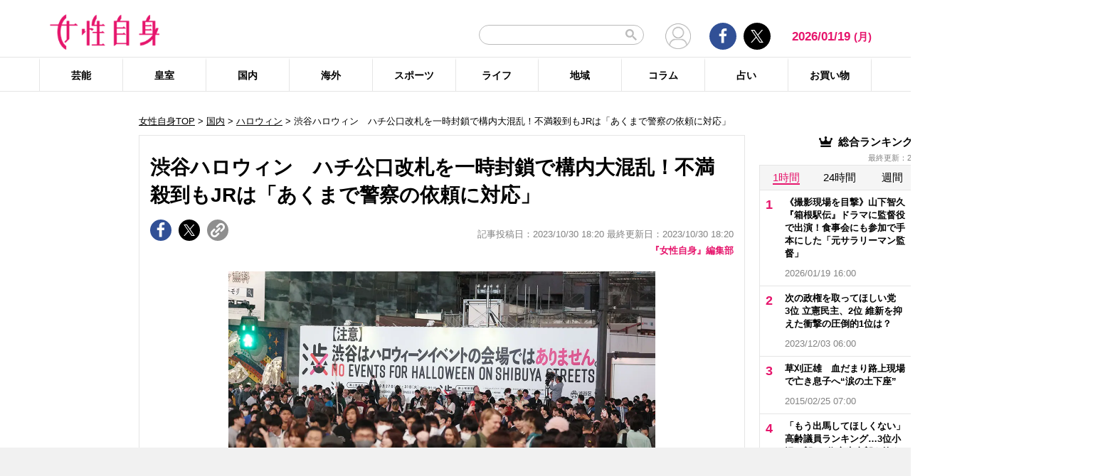

--- FILE ---
content_type: text/html; charset=UTF-8
request_url: https://jisin.jp/domestic/2255854/
body_size: 27083
content:
<!DOCTYPE html>
<html lang="ja">
<head>
<!-- GTM DataLayer -->
<script>
document.addEventListener("DOMContentLoaded", function() {
    gigya.accounts.getAccountInfo({
    include: 'profile,data,identities-all,regSource',
    callback: function(res) {
        if (res.errorCode === 0 || res.errorCode === 206005) {

        /* GTM dataLayer push */
        window.dataLayer = window.dataLayer || [];
        dataLayer.push({
            'gig_code': res.UID,
            'event': 'gigya'
        });
        /* GTM dataLayer push */
        }
    }
    })
})
</script>
<!-- END GTM DataLayer -->

<script type="text/javascript">
window.dataLayer = window.dataLayer || [];
dataLayer.push({
  'article_id' : '2255854',
  'published_date' : '2023/10/30 18:20:27',
  'page_type' : 'article',
  'article_type' : 'article',
  'category' : '国内',
  'tag' : '警察,コスプレ,ハロウィン,JR東日本,渋谷区',
  'author' : '『女性自身』編集部'
});
</script>
    <!-- Google Tag Manager -->
    <script>(function(w,d,s,l,i){w[l]=w[l]||[];w[l].push({'gtm.start':
    new Date().getTime(),event:'gtm.js'});var f=d.getElementsByTagName(s)[0],
    j=d.createElement(s),dl=l!='dataLayer'?'&l='+l:'';j.async=true;j.src=
    'https://www.googletagmanager.com/gtm.js?id='+i+dl;f.parentNode.insertBefore(j,f);
    })(window,document,'script','dataLayer','GTM-T9KHX24');</script>
    <!-- End Google Tag Manager -->

    <!-- Google Tag Manager (noscript) -->
    <noscript><iframe src="https://www.googletagmanager.com/ns.html?id=GTM-T9KHX24"
    height="0" width="0" style="display:none;visibility:hidden"></iframe></noscript>
    <!-- End Google Tag Manager (noscript) -->
<!-- GAM head -->
<script async='async' src='https://securepubads.g.doubleclick.net/tag/js/gpt.js'></script>
<script>
  window.googletag = window.googletag || { cmd: [] };

  // リファラードメインを取得する関数
  function getReferrerDomain() {
    try {
      if (document.referrer) {
        var refUrl = new URL(document.referrer);
        return refUrl.hostname.replace(/^www\./, ""); // www. を除去
      }
    } catch (e) {
      console.warn("Invalid referrer URL:", e);
    }
    return "direct"; // リファラーが無い場合
  }

  googletag.cmd.push(function () {
    // Key-Value にリファラードメインをセット
    var refDomain = getReferrerDomain();
    googletag.pubads().setTargeting("ref_domain", refDomain);

    googletag.defineSlot('/21674752051/p_jisin_kiji_1strectangle', [[300, 250], [336, 280], 'fluid', [200, 200]], 'div-gpt-ad-1612512432782-0').addService(googletag.pubads());
    googletag.defineSlot('/21674752051/p_jisin_kiji_2ndrectangle', ['fluid', [336, 280], [200, 200], [300, 250], [1, 1]], 'div-gpt-ad-1612512794277-0').addService(googletag.pubads());
    googletag.defineSlot('/21674752051/p_jisin_kiji_skyscraperleft', [[160, 600], [120, 600]], 'div-gpt-ad-1612753999395-0').addService(googletag.pubads());
    googletag.defineSlot('/21674752051/p_jisin_kiji_kijisitaright', [[200, 200], [300, 250]], 'div-gpt-ad-1612754313898-0').addService(googletag.pubads());
    googletag.defineSlot('/21674752051/p_jisin_kiji_kijisitaleft', [[200, 200], [300, 250]], 'div-gpt-ad-1612754622699-0').addService(googletag.pubads());
    googletag.defineSlot('/21674752051/p_jisin_kiji_InreadAD', [[1, 1], [480, 270], [640, 360]], 'div-gpt-ad-1612770101104-0').addService(googletag.pubads());
    googletag.defineSlot('/21674752051/p_jisin_kiji_Billboard', [[728, 90], [1, 1], [970, 250], [970, 90]], 'div-gpt-ad-1634785539314-0').addService(googletag.pubads());
    googletag.defineSlot('/21674752051/p_jisin_kiji_anchor_TOP', [[728, 90], [970, 90]], 'div-gpt-ad-1698650255792-0').addService(googletag.pubads());
    googletag.defineSlot('/21674752051/p_jisin_kiji_anchor_Bottom', [[728, 90], [970, 90], [980, 90]], 'div-gpt-ad-1698641314110-0').addService(googletag.pubads());
    googletag.pubads().setTargeting("jisin_category","domestic");
    googletag.pubads().setTargeting("jisin_type","kiji");    googletag.pubads().enableSingleRequest();
    googletag.pubads().collapseEmptyDivs();
    googletag.enableServices();
  });
</script>	<script async src="https://fundingchoicesmessages.google.com/i/pub-8575874406609760?ers=1"></script><script>(function() {function signalGooglefcPresent() {if (!window.frames['googlefcPresent']) {if (document.body) {const iframe = document.createElement('iframe'); iframe.style = 'width: 0; height: 0; border: none; z-index: -1000; left: -1000px; top: -1000px;'; iframe.style.display = 'none'; iframe.name = 'googlefcPresent'; document.body.appendChild(iframe);} else {setTimeout(signalGooglefcPresent, 0);}}}signalGooglefcPresent();}
)();</script>
    <meta charset="UTF-8"/>
    <meta name="viewport" content="width=1200, initial-scale=1, maximum-scale=2">
<title>渋谷ハロウィン　ハチ公口改札を一時封鎖で構内大混乱！不満殺到もJRは「あくまで警察の依頼に対応」 | 女性自身</title>    <link rel="shortcut icon" type="image/x-icon" href="https://jisin.jp/wp-content/themes/jisin/img/favicon_64.ico" />
    <link rel="icon" type="image/png" sizes="16x16" href="https://jisin.jp/wp-content/themes/jisin/favicons.png" />
    <link rel="icon" type="image/png" sizes="192x192" href="https://jisin.jp/wp-content/themes/jisin/img/favicon_192.png" />
    <link rel="apple-touch-icon" href="https://jisin.jp/wp-content/themes/jisin/img/favicon_152.png" />
    <meta name="description" content="【女性自身】例年、ハロウィンイベントを目的に多くの人が集まる渋谷区が、今年は本気で“ハロウィン規制”に乗り出したが、その対応に一部から不満の声も上がっている。渋谷区は「渋谷はハロウィーンイベントの会場ではありません」とメッセージを発表。ハロウィン当日の31日や直前の週末などにハロウィン目的で渋谷に来ないよう呼びかけていたほか、28日の朝から渋谷駅前の「ハチ公像」周辺が、待ち合わせによる雑踏事故防止のために封鎖">
    <meta name="keyword" content="JR東日本,コスプレ,ハロウィン,渋谷区,警察">
    <meta name="format-detection" content="telephone=no" />
	<!-- twitter card -->
    <meta name="twitter:card" content="summary_large_image" /> 
    <meta name="twitter:site" content="@jisinjp" /> 
    <meta name="twitter:title" content="渋谷ハロウィン　ハチ公口改札を一時封鎖で構内大混乱！不満殺到もJRは「あくまで警察の依頼に対応」 | 女性自身" /> 
    <meta name="twitter:description" content="【女性自身】例年、ハロウィンイベントを目的に多くの人が集まる渋谷区が、今年は本気で“ハロウィン規制”に乗り出したが、その対応に一部から不満の声も上がっている。渋谷区は「渋谷はハロウィーンイベントの会場ではありません」とメッセージを発表。ハロウィン当日の31日や直前の週末などにハロウィン目的で渋谷に来ないよう呼びかけていたほか、28日の朝から渋谷駅前の「ハチ公像」周辺が、待ち合わせによる雑踏事故防止のために封鎖" />
                <meta name="twitter:image" content="https://img.jisin.jp/uploads/2023/10/halloween_fb.jpg" />
                <!-- twitter card end -->
    <!-- OG -->
    <meta property="og:url" content="https://jisin.jp/domestic/2255854/" />
    <meta property="og:title" content="渋谷ハロウィン　ハチ公口改札を一時封鎖で構内大混乱！不満殺到もJRは「あくまで警察の依頼に対応」 | 女性自身" />

    <meta property="og:type" content="article" />
    <meta property="og:site_name" content="女性自身" />
                <meta property="og:image" content="https://img.jisin.jp/uploads/2023/10/halloween_fb.jpg" />
                <meta property="og:description" content="例年、ハロウィンイベントを目的に多くの人が集まる渋谷区が、今年は本気で“ハロウィン規制”に乗り出したが、その対応に一部から不満の声も上がっている。 &nbsp; 渋谷区は「渋谷はハロウィーンイベントの会場ではありません」とメッセージを発表。ハロウィン当日の31日や直前の週末などにハロウィン目的で渋谷に来ないよう呼びかけていたほか、28日の朝から渋谷駅前の「ハチ公像」周辺が、待ち合わせによる雑踏事故" />
    <!-- OG end -->
    <link rel="stylesheet" href="https://jisin.jp/wp-content/themes/jisin/css/reset.css">
    <link rel="stylesheet" href="https://jisin.jp/wp-content/themes/jisin/css/setting.css">
    <link rel="stylesheet" href="https://jisin.jp/wp-content/themes/jisin/css/common.css">
    <link rel="stylesheet" href="https://jisin.jp/wp-content/themes/jisin/css/style.css?v=20250819">
	<script>
		function PSAdAjax(request_arr){
			jQuery(function () {
				jQuery.ajax({
					url: '/wp-admin/admin-ajax.php',
					method: 'GET',
					data: { action: 'getAsyncAd', request_array:request_arr, pid:'2255854' },
					success: function(html){
						var items = JSON.parse(html);
						for(var item in items){
							var uniqueid = items[item]['uniqueid'];
							var replaced = items[item]['replaced'];
							jQuery(".IServeAnAdd"+uniqueid).html(replaced);
						}
					}
				});
			});
		}
	</script>
    
<link rel="alternate" type="application/rss+xml" title="RSS2.0" href="https://jisin.jp/feed/" />
    <meta name='robots' content='max-image-preview:large' />
<link rel='dns-prefetch' href='//s.w.org' />
<link rel='stylesheet' id='wpt-twitter-feed-css'  href='https://jisin.jp/wp-content/plugins/wp-to-twitter_v7219lower/css/twitter-feed.css?ver=5.8.3' type='text/css' media='all' />
<link rel='stylesheet' id='jisin-css'  href='https://jisin.jp/wp-content/themes/jisin/style.css?ver=20240206' type='text/css' media='all' />
<link rel='stylesheet' id='contact-css'  href='https://jisin.jp/wp-content/themes/jisin/css/contact.css?ver=20251114' type='text/css' media='all' />
<script type='text/javascript' src='https://jisin.jp/wp-includes/js/jquery/jquery.min.js?ver=3.6.0' id='jquery-core-js'></script>
<script type='text/javascript' src='https://jisin.jp/wp-includes/js/jquery/jquery-migrate.min.js?ver=3.3.2' id='jquery-migrate-js'></script>
<link rel="https://api.w.org/" href="https://jisin.jp/wp-json/" /><link rel="alternate" type="application/json" href="https://jisin.jp/wp-json/wp/v2/posts/2255854" /><link rel="EditURI" type="application/rsd+xml" title="RSD" href="https://jisin.jp/xmlrpc.php?rsd" />
<link rel="wlwmanifest" type="application/wlwmanifest+xml" href="https://jisin.jp/wp-includes/wlwmanifest.xml" /> 
<meta name="generator" content="WordPress 5.8.3" />
<link rel="canonical" href="https://jisin.jp/domestic/2255854/" />
<link rel='shortlink' href='https://jisin.jp/?p=2255854' />
<link rel="alternate" type="application/json+oembed" href="https://jisin.jp/wp-json/oembed/1.0/embed?url=https%3A%2F%2Fjisin.jp%2Fdomestic%2F2255854%2F" />
<link rel="alternate" type="text/xml+oembed" href="https://jisin.jp/wp-json/oembed/1.0/embed?url=https%3A%2F%2Fjisin.jp%2Fdomestic%2F2255854%2F&#038;format=xml" />
<style>:root {
			--lazy-loader-animation-duration: 300ms;
		}
		  
		.lazyload {
	display: block;
}

.lazyload,
        .lazyloading {
			opacity: 0;
		}


		.lazyloaded {
			opacity: 1;
			transition: opacity 300ms;
			transition: opacity var(--lazy-loader-animation-duration);
		}</style><noscript><style>.lazyload { display: none; } .lazyload[class*="lazy-loader-background-element-"] { display: block; opacity: 1; }</style></noscript><script>function sendGAevent(eventCategory, eventAction, eventLabel, eventValue, fieldsObject){   g_href=document.location.href;};</script><script>
jQuery(function () {
	sendGAevent('Ranking', 'domestic', 'https://jisin.jp/domestic/2255854/');
});
</script>
		
    <script type="application/javascript" src="//anymind360.com/js/9026/ats.js"></script>
    <meta name="thumbnail" content="https://img.jisin.jp/uploads/2023/10/halloween_1_line_tw.jpg" />    <!-- Global site tag (gtag.js) - Google Analytics -->
<!--
<script async src="https://www.googletagmanager.com/gtag/js?id=UA-9100568-1"></script>
<script>
  window.dataLayer = window.dataLayer || [];
  function gtag(){dataLayer.push(arguments);}
  gtag('js', new Date());

  gtag('config', 'UA-9100568-1');
</script>-->
	
<script type="text/javascript" src="https://cdns.gigya.com/js/gigya.js?apikey=4_7Enz5JtRBXrBKCx7tk6B2Q"></script>

<link rel="manifest" href="/manifest.json" crossorigin="use-credentials">
<script async src='/_webpush.js?v=20230324'></script>

<script type="application/ld+json">
{
"@context": "https://schema.org",
"@type": "Organization",
"url": "https://jisin.jp/",
"sameAs": "https://www.kobunsha.com/company/",
"logo": "https://jisin.jp/wp-content/themes/jisin/img/OG_logo_600_314.png",
"name": "女性自身",
"description": "光文社発行 “NO.1国民的週刊誌”女性自身PCサイト。全国の女性の「見たい・知りたい」に応えていきます",
"address": {
"@type": "PostalAddress",
"streetAddress": "1－16－6",
"addressLocality": "文京区音羽",
"addressCountry": "JP",
"addressRegion": "東京都",
"postalCode": "1128011"
}
}
</script>
</head>
<body>
<div class="OUTBRAIN" data-src="DROP_PERMALINK_HERE" data-widget-id="TR_1"></div> <script type="text/javascript" async="async" src="//widgets.outbrain.com/outbrain.js"></script>&#x0A;<div style="margin: 0px; padding: 0px; border: 0px; z-index: 999; position: sticky; left: 0px; top: 0px; width: 100%; text-align: center; background-color: #f1f1f1;">
  <!-- /21674752051/p_jisin_kiji_anchor_TOP -->
  <div id='div-gpt-ad-1698650255792-0' style='min-width: 728px; min-height: 90px;'>
    <script>
      googletag.cmd.push(function() { googletag.display('div-gpt-ad-1698650255792-0'); });
    </script>
  </div>
</div>
<header id="main-header">
    <div class="top-menu">
        <div class="container">
            <div class="logo">
                <a href="/">
                    <img src="https://jisin.jp/wp-content/themes/jisin/img/main-logo.png" alt="女性自身" width="215" height="70" >
                </a>
            </div>
            <div class="right-tools">

            <div class="search-box">
<script async src="https://cse.google.com/cse.js?cx=c3b15faefe14549d0"></script>
<div class="gcse-searchbox-only"></div>
<style>
#___gcse_0{
	width:232px;
}
table.gsc-search-box td.gsc-input{
	padding-right:0px;
}
input.gsc-input,
.gsc-input-box,
.gsc-input-box-hover,
.gsc-input-box-focus{
    font-size: 14px;
    font-size: 1.4rem;
    height: 28px;
    padding: 0 26px 0 20px;
    border: 1px solid #bbb;
    -webkit-border-radius: 50px;
    -moz-border-radius: 50px;
    border-radius: 50px;
    -webkit-appearance: none;
    -moz-appearance: none;
    appearance: none;
}
.gsib_a {
    padding:0px!important;
}
.gsst_a .gscb_a{
	color:#bbbbbb;
}
.gsc-search-button {
    position: absolute;
	right:5px;
}
.gsc-search-button-v2{
	border:none;
	background:none;
	padding:6px 0px;
}
.gsc-search-button-v2 svg{
	width:16px;
	height:16px;
}
</style>

            </div>

				<div class="mypagelink">
					<a href="/mypage/" rel="nofollow"><img src="https://jisin.jp/wp-content/themes/jisin/img/user_icon.png" /></a>
				</div>

                <div class="social-btn-group">
                    <div class="facebook">
                        <a href="https://www.facebook.com/joseijisin" target="_blank" rel="nofollow">
							<svg class="ico-svg ico-facebook">
							  <use xlink:href="https://jisin.jp/wp-content/themes/jisin/img/svg-snsicons.svg#icon-facebook"/>
							</svg>
                        </a>
                    </div>
                    <div class="twitter">
                        <a href="https://x.com/jisinjp" target="_blank" rel="nofollow">
							<img class="ico-twitter" src ="https://jisin.jp/wp-content/themes/jisin/img/svg-xlogo.svg" alt="X" />
                        </a>
                    </div>
                </div>
                <div class="date-time" id="current-date">
                    2026/01/19                    <span id="youbi">(月)</span>
                </div>
            </div>
        </div>
    </div>
    <div class="bottom-menu">
        <div class="container">
    <nav class="main-nav"><ul class="dis_flex"><li><a href="https://jisin.jp/entertainment/">芸能</a><div class="wrap"><ul class="menu"><li><a href="https://jisin.jp/entertainment/entertainment-news/">エンタメニュース</a></li><li><a href="https://jisin.jp/entertainment/interview/">インタビュー</a></li></ul><ul class="menu submenu"><li class="sub"><a href="https://jisin.jp/tag/%e5%a5%b3%e5%84%aa/">女優</a></li><li class="sub"><a href="https://jisin.jp/tag/%e7%94%b7%e5%84%aa/">男優</a></li><li class="sub"><a href="https://jisin.jp/tag/%e3%82%bf%e3%83%ac%e3%83%b3%e3%83%88/">タレント</a></li><li class="sub"><a href="https://jisin.jp/tag/%e3%81%8a%e7%ac%91%e3%81%84%e8%8a%b8%e4%ba%ba/">お笑い芸人</a></li><li class="sub"><a href="https://jisin.jp/tag/%e3%82%a2%e3%83%bc%e3%83%86%e3%82%a3%e3%82%b9%e3%83%88/">アーティスト</a></li><li class="sub"><a href="https://jisin.jp/tag/%e5%a3%b0%e5%84%aa/">声優</a></li><li class="sub"><a href="https://jisin.jp/tag/%e5%a5%b3%e6%80%a7%e3%82%a2%e3%82%a4%e3%83%89%e3%83%ab/">女性アイドル</a></li><li class="sub"><a href="https://jisin.jp/tag/%e7%94%b7%e6%80%a7%e3%82%a2%e3%82%a4%e3%83%89%e3%83%ab/">男性アイドル</a></li><li class="sub"><a href="https://jisin.jp/tag/%e3%82%a2%e3%83%8a%e3%82%a6%e3%83%b3%e3%82%b5%e3%83%bc/">アナウンサー</a></li><li class="sub"><a href="https://jisin.jp/tag/%e6%96%87%e5%8c%96%e4%ba%ba/">文化人</a></li><li class="sub"><a href="https://jisin.jp/tag/%e3%83%a2%e3%83%87%e3%83%ab%e3%83%bb%e3%82%a4%e3%83%b3%e3%83%95%e3%83%ab%e3%82%a8%e3%83%b3%e3%82%b5%e3%83%bc/">モデル・インフルエンサー</a></li><li class="sub"><a href="https://jisin.jp/tag/%e3%83%86%e3%83%ac%e3%83%93/">テレビ</a></li><li class="sub"><a href="https://jisin.jp/tag/%e3%83%89%e3%83%a9%e3%83%9e/">ドラマ</a></li><li class="sub"><a href="https://jisin.jp/tag/%e6%98%a0%e7%94%bb/">映画</a></li><li class="sub"><a href="https://jisin.jp/tag/%e3%82%a2%e3%83%8b%e3%83%a1/">アニメ</a></li><li class="sub"><a href="https://jisin.jp/tag/%e3%83%9e%e3%83%b3%e3%82%ac/">マンガ</a></li><li class="sub"><a href="https://jisin.jp/tag/youtube/">YouTube</a></li><li class="sub"><a href="https://jisin.jp/tag/%e8%8a%b8%e8%83%bd%e5%85%a8%e8%88%ac/">芸能全般</a></li></ul></div></li><li><a href="https://jisin.jp/koushitsu/">皇室</a><div class="wrap"><ul class="menu submenu"><li class="sub"><a href="https://jisin.jp/tag/%e5%a4%a9%e7%9a%87%e3%81%94%e4%b8%80%e5%ae%b6/">天皇ご一家</a></li><li class="sub"><a href="https://jisin.jp/tag/%e4%b8%8a%e7%9a%87%e4%b8%8a%e7%9a%87%e5%90%8e%e4%b8%a1%e9%99%9b%e4%b8%8b/">上皇上皇后両陛下</a></li><li class="sub"><a href="https://jisin.jp/tag/%e7%a7%8b%e7%af%a0%e5%ae%ae%e5%ae%b6/">秋篠宮家</a></li><li class="sub"><a href="https://jisin.jp/tag/%e4%b8%89%e7%ac%a0%e5%ae%ae%e5%ae%b6/">三笠宮家</a></li><li class="sub"><a href="https://jisin.jp/tag/%e9%ab%98%e5%86%86%e5%ae%ae%e5%ae%b6/">高円宮家</a></li><li class="sub"><a href="https://jisin.jp/tag/%e7%9a%87%e5%ae%a4%e5%85%a8%e8%88%ac/">皇室全般</a></li></ul></div></li><li><a href="https://jisin.jp/domestic/">国内</a><div class="wrap"><ul class="menu submenu"><li class="sub"><a href="https://jisin.jp/tag/%e6%94%bf%e6%b2%bb/">政治</a></li><li class="sub"><a href="https://jisin.jp/tag/%e4%ba%8b%e4%bb%b6/">事件</a></li><li class="sub"><a href="https://jisin.jp/tag/%e7%a4%be%e4%bc%9a/">社会</a></li><li class="sub"><a href="https://jisin.jp/tag/%e7%81%bd%e5%ae%b3/">災害</a></li><li class="sub"><a href="https://jisin.jp/tag/%e7%94%9f%e7%89%a9/">生物</a></li><li class="sub"><a href="https://jisin.jp/tag/sns/">SNS</a></li></ul></div></li><li><a href="https://jisin.jp/international/">海外</a><div class="wrap"><ul class="menu"><li><a href="https://jisin.jp/international/international-news/">海外ニュース</a></li><li><a href="https://jisin.jp/international/knews/">韓流ニュース</a></li></ul></div></li><li><a href="https://jisin.jp/sport/">スポーツ</a><div class="wrap"><ul class="menu submenu"><li class="sub"><a href="https://jisin.jp/tag/%e9%87%8e%e7%90%83/">野球</a></li><li class="sub"><a href="https://jisin.jp/tag/%e3%82%b5%e3%83%83%e3%82%ab%e3%83%bc/">サッカー</a></li><li class="sub"><a href="https://jisin.jp/tag/%e3%83%95%e3%82%a3%e3%82%ae%e3%83%a5%e3%82%a2%e3%82%b9%e3%82%b1%e3%83%bc%e3%83%88/">フィギュアスケート</a></li><li class="sub"><a href="https://jisin.jp/tag/%e5%a4%a7%e7%9b%b8%e6%92%b2/">大相撲</a></li><li class="sub"><a href="https://jisin.jp/tag/%e7%ab%b6%e6%b3%b3/">競泳</a></li><li class="sub"><a href="https://jisin.jp/tag/%e3%82%b4%e3%83%ab%e3%83%95/">ゴルフ</a></li><li class="sub"><a href="https://jisin.jp/tag/%e3%82%b9%e3%83%9d%e3%83%bc%e3%83%84%e5%85%a8%e8%88%ac/">スポーツ全般</a></li></ul></div></li><li><a href="https://jisin.jp/life/">ライフ</a><div class="wrap"><ul class="menu"><li><a href="https://jisin.jp/life/beauty/">美容</a></li><li><a href="https://jisin.jp/life/health/">健康</a></li><li><a href="https://jisin.jp/life/living/">暮らし</a></li><li><a href="https://jisin.jp/life/gourmet/">グルメ</a></li></ul></div></li><li><a href="https://jisin.jp/region/">地域</a><div class="wrap"></div></li><li><a href="https://jisin.jp/column/">コラム</a><div class="wrap"></div></li><li><a href="https://jisin.jp/fortune/">占い</a><div class="wrap"></div></li><li><a href="https://kokode.jp/products/search_list.php?type=media&search_media_id=8&special_code=kklo" rel="nofollow" target="blank" >お買い物</a><div class="wrap"></div></li></ul></nav>        </div>
    </div>
</header>
<div id="wrap" >
    <div class="add_left jisinshift">
        <!-- /21674752051/p_jisin_kiji_skyscraperleft -->
<div id='div-gpt-ad-1612753999395-0' style='min-width: 160px; min-height: 600px;'>
  <script>
    googletag.cmd.push(function() { googletag.display('div-gpt-ad-1612753999395-0'); });
  </script>
</div>    </div>
<div id="contents" class="index_pc">
<div class="billboard">
<!-- /21674752051/p_jisin_kiji_Billboard -->
<div id='div-gpt-ad-1634785539314-0' style='min-width: 728px; min-height: 1px;'>
  <script>
    googletag.cmd.push(function() { googletag.display('div-gpt-ad-1634785539314-0'); });
  </script>
</div></div>
<script>
</script>

<article id="main-articles">
	<ul class="breadcrumbs">
				<a href='/'>女性自身TOP</a> &gt; <a href='https://jisin.jp/domestic/'>国内</a>  &gt; <a href="https://jisin.jp/tag/%e3%83%8f%e3%83%ad%e3%82%a6%e3%82%a3%e3%83%b3/">ハロウィン</a> &gt; 渋谷ハロウィン　ハチ公口改札を一時封鎖で構内大混乱！不満殺到もJRは「あくまで警察の依頼に対応」	</ul>
	<section class="post-detail">
		<div class="section-content">
			<div class="post-ttl">
				<h1>
					渋谷ハロウィン　ハチ公口改札を一時封鎖で構内大混乱！不満殺到もJRは「あくまで警察の依頼に対応」				</h1>
			</div>
			<div class="flex-row flex-row-bottom mb5">
				<div class="social-btn-group">
					<a href="https://www.facebook.com/sharer/sharer.php?u=https%3A%2F%2Fjisin.jp%2Fdomestic%2F2255854%2F" data-gtm-share="facebook" target="_blank" rel="nofollow" >
						<div class="facebook">
							<svg class="ico-svg ico-facebook">
							  <use xlink:href="https://jisin.jp/wp-content/themes/jisin/img/svg-snsicons.svg#icon-facebook"/>
							</svg>
						</div>
					</a>
					<a href="https://x.com/intent/tweet?url=https%3A%2F%2Fjisin.jp%2Fdomestic%2F2255854%2F&hashtags=女性自身 @jisinjp" data-gtm-share="twitter" target="_blank" rel="nofollow">
						<div class="twitter">
							<img class="ico-twitter" src ="https://jisin.jp/wp-content/themes/jisin/img/svg-xlogo.svg" alt="X" />
						</div>
					</a>
					<a class="clip_btn" href="#">
						<div class="clip">
							<img class="ico-clip" src ="https://jisin.jp/wp-content/themes/jisin/img/svg-clip.svg" alt="タイトルとURLをコピー" />
						</div>
					</a>
				</div>
				<div class="post-time">
					<span class="tag_pr"></span>
                    記事投稿日：2023/10/30 18:20 最終更新日：2023/10/30 18:20				</div>
			</div>

			<div class="author-desc mb10">
				<a href="https://jisin.jp/author_list/jisin/">『女性自身』編集部</a>
			</div>

            

			<div class="post-content">
				<div class="content">
                                        					<div class="detail-pc none-border none-margin clearfix">
					<div class='post_thumbnail posi_center pc_img_narrow'><a href='https://jisin.jp/domestic/2255854/image/0/'><img style=";"  src="https://img.jisin.jp/uploads/2023/10/halloween_1_line_tw.jpg.webp" class="attachment-medium size-medium" width="1200" height="800" alt="&nbsp;"></a></div>					<div class="caption-box">
						<span class="txt-follow"></span>
						<span class="icon_camera"><a href="https://jisin.jp/domestic/2255854/image/0/"><img src="/wp-content/themes/jisin/img/icon_camera.png" alt="画像を見る" width="60" height="60"></a></span>
				</div>
										<div class="txtRight mt0 mb30 phptotitle">
											<a href="https://jisin.jp/domestic/2255854/image/1/" class="arrow-link" rel="nofollow">【写真あり】仮装している人がほとんどいない渋谷スクランブル交差点（他2枚）</a>
										</div>
					
					<p>
					<p>例年、ハロウィン<a class="kwlist" href="/tag/イベント/">イベント</a>を目的に多くの人が集まる渋谷区が、今年は本気で“ハロウィン規制”に乗り出したが、その対応に一部から不満の声も上がっている。</p>
<p>&nbsp;</p>
<p>渋谷区は「渋谷はハロウィーンイベントの会場ではありません」とメッセージを発表。ハロウィン当日の31日や直前の週末などにハロウィン目的で渋谷に来ないよう呼びかけていたほか、28日の朝から渋谷駅前の「ハチ公像」周辺が、待ち合わせによる雑踏事故防止のために封鎖されるなど、厳戒態勢を敷いた。</p>
<p>&nbsp;</p>
<p>「’18年の軽トラが横倒しにされた暴動騒ぎや、昨年韓国の梨泰院で起こった混雑による群衆雪崩で159人が死亡する大惨事などを背景に、さらに今年は外国人観光客の増加に伴う人での増加の懸念もあり、渋谷区も本気で対策をしています。路上飲酒禁止の条例を発動するほか、酒の販売の自粛要請などもしていて、ハロウィン直前の週末の渋谷では、日本人で仮装している人はほとんど見かけられませんでした」（全国紙記者）</p>
<p>&nbsp;</p>
<p>そんな中、JR渋谷駅では「ハチ公口改札」が一時的に封鎖される事態となり、X（旧<a class="kwlist" href="/tag/Twitter/">Twitter</a>）では駅構内や付近の路上で”人の大渋滞”が起きている写真の投稿と共に不満の声も相次いで見られた。</p>
<p>&nbsp;</p>
<p>《JR渋谷駅、ハチ公口側閉鎖してるから余計に混雑して危ない》<br />
《渋谷駅ハチ公口封鎖のため宮益坂側が大混乱》<br />
《大学帰りにこれ。ハチ公口を封鎖しているため、東急～JRは3F中央改札に直行を推奨します。（逆効果では？）》</p>
<p>&nbsp;</p>
<p>改札の封鎖には具体的にどのような目的があるのか、またいつまで封鎖が行われるかなどをJR渋谷駅を管轄するJR首都圏本部に聞いた。</p>
<p>&nbsp;</p>
<p>「いつまでというのは決まっていませんが、ハロウィンが終わればということになると思います。封鎖のタイミングとしては、“この日、この時、このタイミングで”というのはなく、その都度お客様の流動をみて警察と打ち合わせの上、警察からの依頼があれば随時対応してシャッターを下ろしたり開けたりしているということです。人が集まる時間ではないと思うので、午前中に閉めることはないと思います。</p>
<p>&nbsp;</p>
<p>安全のためだとは思いますが、弊社として目的があるわけではなく、あくまで警察からの依頼に対応しているというものなので、封鎖の具体的な理由や目的は把握していません。封鎖による効果は、何を持って効果なのかこちらではわかりませんが、事故が起きなければ効果はあったのかなとも思うし、効果は終わってから初めてわかるようなものなのかなとも思います」</p>
<p>&nbsp;</p>
<p>また、Twitterなどで不満の声が上がっていることについては、一時的に不便になるかもしれないが安全には変えられないとした上で、「渋谷区もあれだけ言ってるし、警察もそれに協力しているも状況なので、弊社としても協力はします」とのことだった。</p>
<p>&nbsp;</p>
<p>渋谷区役所にも問い合わせると、「渋谷駅ハチ公口改札が一時閉鎖になっていることについては、現地の滞留状況を見て危険回避のためのJR様と警察の判断となっております」と、“ハチ公広場の人流抑制”が目的と思われる回答があった。</p>
<p>&nbsp;</p>
<p>明日迎えるハロウィン当日、何事もなく過ぎることを願うばかりだ。</p>
					</p>

											<p class="nexttitle mt60">
							<a href="https://jisin.jp/domestic/2255854/image/1/" class="arrow-link" rel="nofollow"><span class="nextanch">画像ページ &gt;</span><span class="nextchar">【写真あり】仮装している人がほとんどいない渋谷スクランブル交差点（他2枚）</span></a>

						</p>
							<img id="read-to-end" src="/wp-content/themes/jisin/img/read_to_end.png" style="width:1px;height:1px;" />
					<div class="link-list">
						<p class="pagerLink">
							<span class="post-page-numbers current" aria-current="page"><span>1</span></span>
							<a href="https://jisin.jp/domestic/2255854/image/1/" class="post-page-numbers" rel="nofollow"><span>2</span></a>
						</p>
						<a href="https://jisin.jp/domestic/2255854/image/1/" data-gtm-tracking="articlePagenationNext" class="post-page-numbers"><p class="nextLink">次へ &gt;</p></a>
					</div>
				</div>
                                

	<div class="author-single-box clearfix">
		<div class="author-img">
			<img src="https://img.jisin.jp/uploads/2022/03/logo_webjsin.jpg.webp" />
		</div>
		<div class="author-info">
			<div class="author-name">
				<a href="https://jisin.jp/author_list/jisin/">『女性自身』編集部</a>
			</div>
		</div>
		<div class="author-link"><a href="https://jisin.jp/author_list/jisin/">著者の記事一覧へ</a></div>
	</div>

				<div class="referrer_area clearfix"><h2 class="ttl"><span>出典元：</span></h2><p><a href="https://jisin.jp/media/web_jisin/">WEB女性自身</a></p></div>
				<div class="center_box">

					<div class="ad_area" style="margin:10px 0;">
																		<!-- /21674752051/p_jisin_kiji_kijisitaleft -->
<div id='div-gpt-ad-1612754622699-0' style='min-width: 336px; min-height: 280px;'>
  <script>
    googletag.cmd.push(function() { googletag.display('div-gpt-ad-1612754622699-0'); });
  </script>
</div><!-- /21674752051/p_jisin_kiji_kijisitaright -->
<div id='div-gpt-ad-1612754313898-0' style='min-width: 336px; min-height: 280px;'>
  <script>
    googletag.cmd.push(function() { googletag.display('div-gpt-ad-1612754313898-0'); });
  </script>
</div>					</div>
				</div>

				<div class="artist-relation-images_area">
										<h2 class="ttl">
						<span>【関連画像】</span>
					</h2>
										<ul class="clearfix">
													<li>
								<a href="https://jisin.jp/domestic/2255854/image/0/">
									<img src="https://img.jisin.jp/uploads/2023/10/halloween_1_line_tw.jpg.webp" alt="" width="1200" height="800">
								</a>
							</li>
														<li>
								<a href="https://jisin.jp/domestic/2255854/image/1/">
									<img src="https://img.jisin.jp/uploads/2023/10/halloween_5.jpg.webp" alt="" width="1200" height="800">
								</a>
							</li>
														<li>
								<a href="https://jisin.jp/domestic/2255854/image/2/">
									<img src="https://img.jisin.jp/uploads/2023/10/halloween_6.jpg.webp" alt="" width="1200" height="800">
								</a>
							</li>
												</ul>
														</div>

				<div class="social-btn-group">
					<a href="https://www.facebook.com/sharer/sharer.php?u=https%3A%2F%2Fjisin.jp%2Fdomestic%2F2255854%2F" data-gtm-share="facebook" target="_blank" rel="nofollow" >
						<div class="facebook">
							<svg class="ico-svg ico-facebook">
							  <use xlink:href="https://jisin.jp/wp-content/themes/jisin/img/svg-snsicons.svg#icon-facebook"/>
							</svg>
						</div>
					</a>
                    <a href="https://x.com/intent/tweet?url=https%3A%2F%2Fjisin.jp%2Fdomestic%2F2255854%2F&hashtags=女性自身 @jisinjp" data-gtm-share="twitter" target="_blank" rel="nofollow">
						<div class="twitter">
							<img class="ico-twitter" src ="https://jisin.jp/wp-content/themes/jisin/img/svg-xlogo.svg" alt="X" />
						</div>
					</a>
					<a class="clip_btn" href="#">
						<div class="clip">
							<img class="ico-clip" src ="https://jisin.jp/wp-content/themes/jisin/img/svg-clip.svg" alt="タイトルとURLをコピー" />
						</div>
					</a>
				</div>

				<div class="inlead_area">
<!-- /21674752051/p_jisin_kiji_InreadAD -->
<div id='div-gpt-ad-1612770101104-0'>
  <script>
    googletag.cmd.push(function() { googletag.display('div-gpt-ad-1612770101104-0'); });
  </script>
</div>				</div>

								<div class="related-posts">
					<h2 class="ttl">
						<span>【関連記事】</span>
					</h2>
					<ul>
						                            							<li>
								<a href="https://jisin.jp/domestic/2253286/?rf=2" data-gtm-tracking="articleRelatedLink">
									「全然いなくて焦った」ハロウィン直前の金曜日　繁忙期の渋谷で起こっていた“異変”								</a>
							</li>
                            							<li><div class="uz-7-rec-jisin_pc uz-ny" data-uz-url="%%PATTERN:url%%"></div> 
<script async type="text/javascript" src="https://speee-ad.akamaized.net/tag/7-rec-jisin_pc/js/outer-frame.min.js" charset="utf-8"></script>&#x0A;</li>                            							<li>
								<a href="https://jisin.jp/entertainment/entertainment-news/2244211/?rf=2" data-gtm-tracking="articleRelatedLink">
									「マジ駆逐されろ」ハロウィングッズ発売初日に完売→フリマサイトで即転売…ファン激怒								</a>
							</li>
                            							<li><div class="uz-8-rec-jisin_pc uz-ny" data-uz-url="%%PATTERN:url%%"></div> 
<script async type="text/javascript" src="https://speee-ad.akamaized.net/tag/8-rec-jisin_pc/js/outer-frame.min.js" charset="utf-8"></script>&#x0A;</li>                            							<li>
								<a href="https://jisin.jp/international/knews/2147368/?rf=2" data-gtm-tracking="articleRelatedLink">
									韓国・梨泰院ハロウィーン圧死事故　被害者と遺族の心境にネット呆然「胸が張り裂けそう」								</a>
							</li>
                            							<li><div class="uz-9-rec-jisin_pc uz-ny" data-uz-url="%%PATTERN:url%%"></div> 
<script async type="text/javascript" src="https://speee-ad.akamaized.net/tag/9-rec-jisin_pc/js/outer-frame.min.js" charset="utf-8"></script>&#x0A;</li>					</ul>
				</div>


                								<div class="categories-list clearfix" style="margin-bottom:5px;">
									<div class="ttl clear-width">
										関連カテゴリー:
									</div>
									<ul>
											<li><a href="https://jisin.jp/domestic/">国内</a></li>
																				</ul>
								 </div>
						        <div class="tags-list tags-detail clearfix">
			        <div class="ttl clear-width">
				        関連タグ:
			        </div>
			        <ul>
				    <li><a href = "https://jisin.jp/tag/jr%e6%9d%b1%e6%97%a5%e6%9c%ac/">JR東日本</a></li><li><a href = "https://jisin.jp/tag/%e3%82%b3%e3%82%b9%e3%83%97%e3%83%ac/">コスプレ</a></li><li><a href = "https://jisin.jp/tag/%e3%83%8f%e3%83%ad%e3%82%a6%e3%82%a3%e3%83%b3/">ハロウィン</a></li><li><a href = "https://jisin.jp/tag/%e6%b8%8b%e8%b0%b7%e5%8c%ba/">渋谷区</a></li><li><a href = "https://jisin.jp/tag/%e8%ad%a6%e5%af%9f/">警察</a></li>			        </ul>
		        </div>
                				</div><!-- content -->
			</div><!-- post-content -->
		</div><!-- section-content -->
	</section><!-- post-detail -->

	<section class="post-group mt40">
        <div class="flex-row flex-row-center">
			<div class="ttl">
				こちらの記事もおすすめ
			</div>
		</div>
        	</section>

    <section class="post-group mt40" id="other-posts">
		<div class="flex-row flex-row-center">
			<h2 class="ttl">
				国内			</h2>
			<div class="links">
                				<a href="https://jisin.jp/domestic/">もっと見る</a>
                			</div>
		</div>
		<ul class="posts-list" id="posts-list">
					<li>
				<a href="https://jisin.jp/domestic/2556848/?rf=2">
					<div class="img posi_center bk_lightgray">
						<img style="width:100%;height:initial;"  src="https://img.jisin.jp/uploads/2026/01/takubo_maki_thumb_jiji.jpg.webp" class="attachment-medium size-medium" width="1200" height="948" alt="《コメント欄も閉鎖》伊東前市長・田久保氏 “激変写真”を公開も学歴詐称疑惑は変わらずスルー…果たさぬ説明責任に厳しい声">					</div>
					<div class="detail">
						<div class="name" style="height: 2.8em; overflow:hidden;">
							《コメント欄も閉鎖》伊東前市長・田久保氏 “激変写真”を公開も学歴詐称疑惑は...						</div>
						<div class="info">
							<span class="date-time">2026/01/19 19:00</span>
														<span class="category">国内</span>
						</div>
					</div>
				</a>
			</li>
					<li>
				<a href="https://jisin.jp/domestic/2556821/?rf=2">
					<div class="img posi_center bk_lightgray">
						<img style="width:100%;height:initial;"  src="https://img.jisin.jp/uploads/2026/01/takaichi_sanae_uragane_thumb_jiji.jpg.webp" class="attachment-medium size-medium" width="1200" height="948" alt="「舐めすぎ」批判殺到→裏金議員リストが再拡散…自民党幹部　“みそぎ済ませた”報道の波紋広がる">					</div>
					<div class="detail">
						<div class="name" style="height: 2.8em; overflow:hidden;">
							「舐めすぎ」批判殺到→裏金議員リストが再拡散…自民党幹部　“みそぎ済ませた”...						</div>
						<div class="info">
							<span class="date-time">2026/01/19 18:55</span>
														<span class="category">国内</span>
						</div>
					</div>
				</a>
			</li>
					<li>
				<a href="https://jisin.jp/domestic/2556779/?rf=2">
					<div class="img posi_center bk_lightgray">
						<img style="width:100%;height:initial;"  src="https://img.jisin.jp/uploads/2026/01/suga_yoshihide2_jiji_thumb.jpg.webp" class="attachment-medium size-medium" width="1200" height="948" alt="「いつまで権力にしがみつく？」菅元首相（77）引退で高まる“議員定年制”求める声…麻生太郎氏、小沢一郎氏ら“80代議員”は意欲健在">					</div>
					<div class="detail">
						<div class="name" style="height: 2.8em; overflow:hidden;">
							「いつまで権力にしがみつく？」菅元首相（77）引退で高まる“議員定年制”求め...						</div>
						<div class="info">
							<span class="date-time">2026/01/19 17:50</span>
														<span class="category">国内</span>
						</div>
					</div>
				</a>
			</li>
					<li>
				<a href="https://jisin.jp/domestic/2556662/?rf=2">
					<div class="img posi_center bk_lightgray">
						<img style="width:100%;height:initial;"  src="https://img.jisin.jp/uploads/2025/11/maebashi_ogawa_shichou_Y_thumb.jpg.webp" class="attachment-medium size-medium" width="1200" height="948" alt="《話題にもならない》ラブホ騒動の前橋市長が返り咲きの裏で…学歴騒動の田久保元市長は賞味期限切れか">					</div>
					<div class="detail">
						<div class="name" style="height: 2.8em; overflow:hidden;">
							《話題にもならない》ラブホ騒動の前橋市長が返り咲きの裏で…学歴騒動の田久保元...						</div>
						<div class="info">
							<span class="date-time">2026/01/18 06:00</span>
														<span class="category">国内</span>
						</div>
					</div>
				</a>
			</li>
					<li>
				<a href="https://jisin.jp/domestic/2556635/?rf=2">
					<div class="img posi_center bk_lightgray">
						<img style="width:100%;height:initial;"  src="https://img.jisin.jp/uploads/2026/01/syokutyudoku1_1_line_tw_Y_thumb.jpg.webp" class="attachment-medium size-medium" width="1200" height="948" alt="「マグロ丼かと思った」山口・人気飲食店の“レアステーキ丼”でO157食中毒、10代女性は重症…“ほぼ生”のビジュアルに広がる衝撃">					</div>
					<div class="detail">
						<div class="name" style="height: 2.8em; overflow:hidden;">
							「マグロ丼かと思った」山口・人気飲食店の“レアステーキ丼”でO157食中毒、...						</div>
						<div class="info">
							<span class="date-time">2026/01/17 16:00</span>
														<span class="category">国内</span>
						</div>
					</div>
				</a>
			</li>
					<li>
				<a href="https://jisin.jp/domestic/2556500/?rf=2">
					<div class="img posi_center bk_lightgray">
						<img style="width:100%;height:initial;"  src="https://img.jisin.jp/uploads/2026/01/shihou_shoshi_Y_thumb.jpg.webp" class="attachment-medium size-medium" width="1200" height="948" alt="《過去には金銭苦も告白》大阪の“地面師”事件　逮捕の司法書士が起していた“依頼人トラブル”">					</div>
					<div class="detail">
						<div class="name" style="height: 2.8em; overflow:hidden;">
							《過去には金銭苦も告白》大阪の“地面師”事件　逮捕の司法書士が起していた“依...						</div>
						<div class="info">
							<span class="date-time">2026/01/17 11:00</span>
														<span class="category">国内</span>
						</div>
					</div>
				</a>
			</li>
				</ul>
	</section>

    
    <script type="text/javascript" language="JavaScript">
yads_ad_ds = '15756_187672';
</script>
<script type="text/javascript" language="JavaScript" src="//yads.c.yimg.jp/js/yads.js"></script>
&#x0A;

	<div class="categories-list">
		<div class="ttl">
			カテゴリー
		</div>
        <div class="menu-menu-1-container"><ul><li><a href="https://jisin.jp/entertainment/">芸能</a>
<ul class="sub-menu">
<li><a href="https://jisin.jp/entertainment/entertainment-news/">エンタメニュース</a></li><li><a href="https://jisin.jp/entertainment/interview/">インタビュー</a></li></ul>
</li><li><a href="https://jisin.jp/koushitsu/">皇室</a></li><li><a href="https://jisin.jp/domestic/">国内</a></li><li><a href="https://jisin.jp/international/">海外</a>
<ul class="sub-menu">
<li><a href="https://jisin.jp/international/international-news/">海外ニュース</a></li><li><a href="https://jisin.jp/international/knews/">韓流ニュース</a></li></ul>
</li><li><a href="https://jisin.jp/sport/">スポーツ</a></li><li><a href="https://jisin.jp/life/">ライフ</a>
<ul class="sub-menu">
<li><a href="https://jisin.jp/life/beauty/">美容</a></li><li><a href="https://jisin.jp/life/health/">健康</a></li><li><a href="https://jisin.jp/life/living/">暮らし</a></li><li><a href="https://jisin.jp/life/gourmet/">グルメ</a></li></ul>
</li><li><a href="https://jisin.jp/region/">地域</a></li><li><a href="https://jisin.jp/column/">コラム</a></li><li><a href="https://jisin.jp/fortune/">占い</a></li></li>    <script>
    jQuery(function($){
        $('ul.sub-menu-del').remove();

        $('.categories-list div > ul').after('<ul class="sub-categories"></ul>');
        var children = $('ul.sub-menu > li');

        $(children).each(function(index,value){
            $('ul.sub-categories').append(value);
        });

    });
    </script></ul></div>	</div>
</article>
<aside id="main-sidebar">
                                <!-- /21674752051/p_jisin_kiji_1strectangle -->
<div id='div-gpt-ad-1612512432782-0' style='min-height: 280px;'>
  <script>
    googletag.cmd.push(function() { googletag.display('div-gpt-ad-1612512432782-0'); });
  </script>
</div>		<div class="posts-ranking" id="overall-ranking">
			<div class="ttl">
				<img src="https://jisin.jp/wp-content/themes/jisin/img/crown-icn.png" alt="">
				総合ランキング
				<span class="ranking-updated">最終更新：2026/01/19 22:00 </span>
			</div>

			<ul class="ranking-period ranking-all-period">
				<li><a href="#" class="on" data-period="hour">1時間</a></li>
				<li><a href="#" data-period="day">24時間</a></li>
				<li><a href="#" data-period="week">週間</a></li>
				<li><a href="#" data-period="month">月間</a></li>
			</ul>

			<ul class="ranking-items ranking-itmes-all ranking-all-hour" style="display:none;">
<li data-id="2556725"><a href="https://jisin.jp/entertainment/entertainment-news/2556725/?rf=2"><div class="detail"><div class="post-name">《撮影現場を目撃》山下智久『箱根駅伝』ドラマに監督役で出演！食事会にも参加で手本にした「元サラリーマン監督」</div><div class="post-datetime">2026/01/19 16:00</div></div><div class="img posi_center bk_lightgray"><img style="width:100%;height:initial;"  src="https://img.jisin.jp/uploads/2026/01/yamashita_tomohisa_thumb.jpg" class="attachment-medium size-medium" width="1200" height="948" alt="《撮影現場を目撃》山下智久『箱根駅伝』ドラマに監督役で出演！食事会にも参加で手本にした「元サラリーマン監督」"></div></a></li><li data-id="2266681"><a href="https://jisin.jp/domestic/2266681/?rf=2"><div class="detail"><div class="post-name">次の政権を取ってほしい党　3位 立憲民主、2位 維新を抑えた衝撃の圧倒的1位は？</div><div class="post-datetime">2023/12/03 06:00</div></div><div class="img posi_center bk_lightgray"><img style="width:100%;height:initial;"  src="https://img.jisin.jp/uploads/2023/12/seiken_ranking_thumb_jiji.jpg" class="attachment-medium size-medium" width="1200" height="948" alt="次の政権を取ってほしい党　3位 立憲民主、2位 維新を抑えた衝撃の圧倒的1位は？"></div></a></li><li data-id="1611670"><a href="https://jisin.jp/entertainment/entertainment-news/1611670/?rf=2"><div class="detail"><div class="post-name">草刈正雄　血だまり路上現場で亡き息子へ“涙の土下座”</div><div class="post-datetime">2015/02/25 07:00</div></div><div class="img posi_center bk_lightgray"><img style="width:100%;height:initial;"  src="https://img.jisin.jp/uploads/2015/02/kusakari_masao_thumb.jpeg" class="attachment-medium size-medium" width="600" height="474" alt="草刈正雄　血だまり路上現場で亡き息子へ“涙の土下座”"></div></a></li><li data-id="2251369"><a href="https://jisin.jp/domestic/2251369/?rf=2"><div class="detail"><div class="post-name">「もう出馬してほしくない」高齢議員ランキング…3位小沢一郎、2位麻生太郎を抑えた1位は？</div><div class="post-datetime">2023/10/25 11:00</div></div><div class="img posi_center bk_lightgray"><img style="width:100%;height:initial;"  src="https://img.jisin.jp/uploads/2023/10/koure_giin_thumb_jiji.jpg" class="attachment-medium size-medium" width="1200" height="948" alt="「もう出馬してほしくない」高齢議員ランキング…3位小沢一郎、2位麻生太郎を抑えた1位は？"></div></a></li><li data-id="1616092"><a href="https://jisin.jp/entertainment/interview/1616092/?rf=2"><div class="detail"><div class="post-name">相本久美子「シングルマザーになっても、娘を厳しく育ててきた」</div><div class="post-datetime">2018/02/24 16:00</div></div><div class="img posi_center bk_lightgray"><img style="width:100%;height:initial;"  src="https://img.jisin.jp/uploads/2018/05/140919.jpeg" class="attachment-medium size-medium" width="600" height="474" alt="相本久美子「シングルマザーになっても、娘を厳しく育ててきた」"></div></a></li><li data-id="2556662"><a href="https://jisin.jp/domestic/2556662/?rf=2"><div class="detail"><div class="post-name">《話題にもならない》ラブホ騒動の前橋市長が返り咲きの裏で…学歴騒動の田久保元市長は賞味期限切れか</div><div class="post-datetime">2026/01/18 06:00</div></div><div class="img posi_center bk_lightgray"><img style="width:100%;height:initial;"  src="https://img.jisin.jp/uploads/2025/11/maebashi_ogawa_shichou_Y_thumb.jpg" class="attachment-medium size-medium" width="1200" height="948" alt="《話題にもならない》ラブホ騒動の前橋市長が返り咲きの裏で…学歴騒動の田久保元市長は賞味期限切れか"></div></a></li><li data-id="2525051"><a href="https://jisin.jp/domestic/2525051/?rf=2"><div class="detail"><div class="post-name">金子恵美の痛烈指摘で75歳政治評論家が大炎上…“高市サゲ”連発に「引退したほうがいい」辛辣声も</div><div class="post-datetime">2025/10/09 18:55</div></div><div class="img posi_center bk_lightgray"><img style="width:100%;height:initial;"  src="https://img.jisin.jp/uploads/2025/10/kaneko_megumi_thumb_jiji.jpg" class="attachment-medium size-medium" width="1200" height="948" alt="金子恵美の痛烈指摘で75歳政治評論家が大炎上…“高市サゲ”連発に「引退したほうがいい」辛辣声も"></div></a></li><li data-id="2555807"><a href="https://jisin.jp/entertainment/interview/2555807/?rf=2"><div class="detail"><div class="post-name">加藤登紀子の娘Yaeが明かす鴨川自然王国での暮らし「いつの日か母との終のすみかに」</div><div class="post-datetime">2026/01/18 11:00</div></div><div class="img posi_center bk_lightgray"><img style="width:100%;height:initial;"  src="https://img.jisin.jp/uploads/2026/01/series-ningen2_thumb.jpg" class="attachment-medium size-medium" width="1200" height="948" alt="加藤登紀子の娘Yaeが明かす鴨川自然王国での暮らし「いつの日か母との終のすみかに」"></div></a></li><li data-id="1844902"><a href="https://jisin.jp/column/1844902/?rf=2"><div class="detail"><div class="post-name">【ポップな心霊論】「マツコさんを霊視したら衝撃でした」</div><div class="post-datetime">2020/03/29 15:50</div></div><div class="img posi_center bk_lightgray"><img style="width:100%;height:initial;"  src="https://img.jisin.jp/uploads/2020/03/shinreiron_thumb1.jpg" class="attachment-medium size-medium" width="600" height="474" alt="【ポップな心霊論】「マツコさんを霊視したら衝撃でした」"></div></a></li><li data-id="2495825"><a href="https://jisin.jp/domestic/2495825/?rf=2"><div class="detail"><div class="post-name">野党で「首相になってほしい党首」ランキング！3位維新・吉村洋文、2位国民・玉木雄一郎を抑えた1位は？</div><div class="post-datetime">2025/07/27 11:00</div></div><div class="img posi_center bk_lightgray"><img style="width:100%;height:initial;"  src="https://img.jisin.jp/uploads/2025/07/syusho_nattehoshikunai_thumb_sankei.jpg" class="attachment-medium size-medium" width="1200" height="948" alt="野党で「首相になってほしい党首」ランキング！3位維新・吉村洋文、2位国民・玉木雄一郎を抑えた1位は？"></div></a></li>			</ul>

			<ul class="ranking-items ranking-itmes-all ranking-all-day" style="display:none;">
<li data-id="1844902"><a href="https://jisin.jp/column/1844902/?rf=2"><div class="detail"><div class="post-name">【ポップな心霊論】「マツコさんを霊視したら衝撃でした」</div><div class="post-datetime">2020/03/29 15:50</div></div><div class="img posi_center bk_lightgray"><img style="width:100%;height:initial;"  src="https://img.jisin.jp/uploads/2020/03/shinreiron_thumb1.jpg" class="attachment-medium size-medium" width="600" height="474" alt="【ポップな心霊論】「マツコさんを霊視したら衝撃でした」"></div></a></li><li data-id="1611670"><a href="https://jisin.jp/entertainment/entertainment-news/1611670/?rf=2"><div class="detail"><div class="post-name">草刈正雄　血だまり路上現場で亡き息子へ“涙の土下座”</div><div class="post-datetime">2015/02/25 07:00</div></div><div class="img posi_center bk_lightgray"><img style="width:100%;height:initial;"  src="https://img.jisin.jp/uploads/2015/02/kusakari_masao_thumb.jpeg" class="attachment-medium size-medium" width="600" height="474" alt="草刈正雄　血だまり路上現場で亡き息子へ“涙の土下座”"></div></a></li><li data-id="2556707"><a href="https://jisin.jp/entertainment/entertainment-news/2556707/?rf=2"><div class="detail"><div class="post-name">松たか子　ギタリスト夫の実母が大みそかに逝去していた…結婚当初は距離も出産後に迎えた“変化”</div><div class="post-datetime">2026/01/19 11:00</div></div><div class="img posi_center bk_lightgray"><img style="width:100%;height:initial;"  src="https://img.jisin.jp/uploads/2026/01/matsu_takako_thumb-1.jpg" class="attachment-medium size-medium" width="1200" height="948" alt="松たか子　ギタリスト夫の実母が大みそかに逝去していた…結婚当初は距離も出産後に迎えた“変化”"></div></a></li><li data-id="2297200"><a href="https://jisin.jp/domestic/2297200/?rf=2"><div class="detail"><div class="post-name">7浪して医学部、国家試験に2回落ちて53歳で医師になった女性「それでも諦めなかった理由」</div><div class="post-datetime">2024/02/25 06:00</div></div><div class="img posi_center bk_lightgray"><img style="width:100%;height:initial;"  src="https://img.jisin.jp/uploads/2024/02/series_ningen2_thumb-2.jpg" class="attachment-medium size-medium" width="1200" height="948" alt="7浪して医学部、国家試験に2回落ちて53歳で医師になった女性「それでも諦めなかった理由」"></div></a></li><li data-id="2556725"><a href="https://jisin.jp/entertainment/entertainment-news/2556725/?rf=2"><div class="detail"><div class="post-name">《撮影現場を目撃》山下智久『箱根駅伝』ドラマに監督役で出演！食事会にも参加で手本にした「元サラリーマン監督」</div><div class="post-datetime">2026/01/19 16:00</div></div><div class="img posi_center bk_lightgray"><img style="width:100%;height:initial;"  src="https://img.jisin.jp/uploads/2026/01/yamashita_tomohisa_thumb.jpg" class="attachment-medium size-medium" width="1200" height="948" alt="《撮影現場を目撃》山下智久『箱根駅伝』ドラマに監督役で出演！食事会にも参加で手本にした「元サラリーマン監督」"></div></a></li><li data-id="2556680"><a href="https://jisin.jp/entertainment/entertainment-news/2556680/?rf=2"><div class="detail"><div class="post-name">「心が折れてしまわないか」マツコ『かりそめ天国』ADが転落死報道…事務所社長が中抜き疑惑、遠野なぎこさん事故死、続く心労に募る心配の声</div><div class="post-datetime">2026/01/18 11:00</div></div><div class="img posi_center bk_lightgray"><img style="width:100%;height:initial;"  src="https://img.jisin.jp/uploads/2025/02/matsuko_dx_thumb.jpg" class="attachment-medium size-medium" width="1200" height="948" alt="「心が折れてしまわないか」マツコ『かりそめ天国』ADが転落死報道…事務所社長が中抜き疑惑、遠野なぎこさん事故死、続く心労に募る心配の声"></div></a></li><li data-id="2555807"><a href="https://jisin.jp/entertainment/interview/2555807/?rf=2"><div class="detail"><div class="post-name">加藤登紀子の娘Yaeが明かす鴨川自然王国での暮らし「いつの日か母との終のすみかに」</div><div class="post-datetime">2026/01/18 11:00</div></div><div class="img posi_center bk_lightgray"><img style="width:100%;height:initial;"  src="https://img.jisin.jp/uploads/2026/01/series-ningen2_thumb.jpg" class="attachment-medium size-medium" width="1200" height="948" alt="加藤登紀子の娘Yaeが明かす鴨川自然王国での暮らし「いつの日か母との終のすみかに」"></div></a></li><li data-id="2556353"><a href="https://jisin.jp/domestic/2556353/?rf=2"><div class="detail"><div class="post-name">「元ジャニーズ」を自称し…性的暴行の疑いで逮捕された芸能事務所元代表（39）の“嘘で塗り固めた裏の顔”</div><div class="post-datetime">2026/01/16 16:05</div></div><div class="img posi_center bk_lightgray"><img style="width:100%;height:initial;"  src="https://img.jisin.jp/uploads/2026/01/moto_jani_thumb_kyodo.jpg" class="attachment-medium size-medium" width="1200" height="948" alt="「元ジャニーズ」を自称し…性的暴行の疑いで逮捕された芸能事務所元代表（39）の“嘘で塗り固めた裏の顔”"></div></a></li><li data-id="1851346"><a href="https://jisin.jp/entertainment/entertainment-news/1851346/?rf=2"><div class="detail"><div class="post-name">1位マツコ、2位今田耕司…すごい生き霊がついてる芸能人ランキング</div><div class="post-datetime">2020/04/18 11:00</div></div><div class="img posi_center bk_lightgray"><img style="width:100%;height:initial;"  src="https://img.jisin.jp/uploads/2020/04/sequence_hayatomo1_thumb.jpg" class="attachment-medium size-medium" width="600" height="474" alt="1位マツコ、2位今田耕司…すごい生き霊がついてる芸能人ランキング"></div></a></li><li data-id="2556050"><a href="https://jisin.jp/entertainment/entertainment-news/2556050/?rf=2"><div class="detail"><div class="post-name">『紅白歌合戦』の司会をやってほしい女性芸能人ランキング！3位天海祐希、2位綾瀬はるかを抑えた1位は？【1000人に聞いた】</div><div class="post-datetime">2026/01/17 11:00</div></div><div class="img posi_center bk_lightgray"><img style="width:100%;height:initial;"  src="https://img.jisin.jp/uploads/2026/01/jyosei_kouhaku_shikai_1_line_tw.jpg" class="attachment-medium size-medium" width="1200" height="800" alt="『紅白歌合戦』の司会をやってほしい女性芸能人ランキング！3位天海祐希、2位綾瀬はるかを抑えた1位は？【1000人に聞いた】"></div></a></li>			</ul>

			<ul class="ranking-items ranking-itmes-all ranking-all-week" style="display:none;">
<li data-id="2525051"><a href="https://jisin.jp/domestic/2525051/?rf=2"><div class="detail"><div class="post-name">金子恵美の痛烈指摘で75歳政治評論家が大炎上…“高市サゲ”連発に「引退したほうがいい」辛辣声も</div><div class="post-datetime">2025/10/09 18:55</div></div><div class="img posi_center bk_lightgray"><img style="width:100%;height:initial;"  src="https://img.jisin.jp/uploads/2025/10/kaneko_megumi_thumb_jiji.jpg" class="attachment-medium size-medium" width="1200" height="948" alt="金子恵美の痛烈指摘で75歳政治評論家が大炎上…“高市サゲ”連発に「引退したほうがいい」辛辣声も"></div></a></li><li data-id="2183272"><a href="https://jisin.jp/entertainment/entertainment-news/2183272/?rf=2"><div class="detail"><div class="post-name">鈴木伸之　妊娠・中絶報道に広がる動揺…出演中ドラマの打ち切りを心配する人も</div><div class="post-datetime">2023/03/02 11:00</div></div><div class="img posi_center bk_lightgray"><img style="width:100%;height:initial;"  src="https://img.jisin.jp/uploads/2023/03/suzuki_nobuyuki_thumb.jpg" class="attachment-medium size-medium" width="1200" height="948" alt="鈴木伸之　妊娠・中絶報道に広がる動揺…出演中ドラマの打ち切りを心配する人も"></div></a></li><li data-id="2556170"><a href="https://jisin.jp/entertainment/entertainment-news/2556170/?rf=2"><div class="detail"><div class="post-name">波瑠　日テレドラマに主演の裏で人気シリーズ『未解決の女』続投を断念…代わって主演務める「超大物女優」</div><div class="post-datetime">2026/01/16 06:00</div></div><div class="img posi_center bk_lightgray"><img style="width:100%;height:initial;"  src="https://img.jisin.jp/uploads/2026/01/haru_thumb.jpg" class="attachment-medium size-medium" width="1200" height="948" alt="波瑠　日テレドラマに主演の裏で人気シリーズ『未解決の女』続投を断念…代わって主演務める「超大物女優」"></div></a></li><li data-id="2555411"><a href="https://jisin.jp/entertainment/entertainment-news/2555411/?rf=2"><div class="detail"><div class="post-name">「心を傷つけるような状況作った」43歳人気俳優　元グラドルからの「子供の父親」告白にブログで謝罪も…報道には「困惑」表明で、SNSコメント欄も閉鎖</div><div class="post-datetime">2026/01/14 16:25</div></div><div class="img posi_center bk_lightgray"><img style="width:100%;height:initial;"  src="https://img.jisin.jp/uploads/2026/01/konishi_ryosei_Y_thumb.jpg" class="attachment-medium size-medium" width="1200" height="948" alt="「心を傷つけるような状況作った」43歳人気俳優　元グラドルからの「子供の父親」告白にブログで謝罪も…報道には「困惑」表明で、SNSコメント欄も閉鎖"></div></a></li><li data-id="2251369"><a href="https://jisin.jp/domestic/2251369/?rf=2"><div class="detail"><div class="post-name">「もう出馬してほしくない」高齢議員ランキング…3位小沢一郎、2位麻生太郎を抑えた1位は？</div><div class="post-datetime">2023/10/25 11:00</div></div><div class="img posi_center bk_lightgray"><img style="width:100%;height:initial;"  src="https://img.jisin.jp/uploads/2023/10/koure_giin_thumb_jiji.jpg" class="attachment-medium size-medium" width="1200" height="948" alt="「もう出馬してほしくない」高齢議員ランキング…3位小沢一郎、2位麻生太郎を抑えた1位は？"></div></a></li><li data-id="2539340"><a href="https://jisin.jp/domestic/2539340/?rf=2"><div class="detail"><div class="post-name">「なんでこんなバカが国のトップなの？」カリスマ的な人気を誇るアーティスト　高市首相の“洋服選び”投稿に怒り爆発</div><div class="post-datetime">2025/11/24 17:15</div></div><div class="img posi_center bk_lightgray"><img style="width:100%;height:initial;"  src="https://img.jisin.jp/uploads/2025/11/takaichi_sanae_thumb_aflo.jpg" class="attachment-medium size-medium" width="1200" height="948" alt="「なんでこんなバカが国のトップなの？」カリスマ的な人気を誇るアーティスト　高市首相の“洋服選び”投稿に怒り爆発"></div></a></li><li data-id="2495825"><a href="https://jisin.jp/domestic/2495825/?rf=2"><div class="detail"><div class="post-name">野党で「首相になってほしい党首」ランキング！3位維新・吉村洋文、2位国民・玉木雄一郎を抑えた1位は？</div><div class="post-datetime">2025/07/27 11:00</div></div><div class="img posi_center bk_lightgray"><img style="width:100%;height:initial;"  src="https://img.jisin.jp/uploads/2025/07/syusho_nattehoshikunai_thumb_sankei.jpg" class="attachment-medium size-medium" width="1200" height="948" alt="野党で「首相になってほしい党首」ランキング！3位維新・吉村洋文、2位国民・玉木雄一郎を抑えた1位は？"></div></a></li><li data-id="2092414"><a href="https://jisin.jp/international/international-news/2092414/?rf=2"><div class="detail"><div class="post-name">4年で700個のゴルフボールを打ち込まれた夫婦が賠償金6億3千万円勝ち取る</div><div class="post-datetime">2022/04/27 18:57</div></div><div class="img posi_center bk_lightgray"><img style="width:100%;height:initial;"  src="https://img.jisin.jp/uploads/2022/04/celeb0427_thumb.jpg" class="attachment-medium size-medium" width="600" height="474" alt="4年で700個のゴルフボールを打ち込まれた夫婦が賠償金6億3千万円勝ち取る"></div></a></li><li data-id="1844902"><a href="https://jisin.jp/column/1844902/?rf=2"><div class="detail"><div class="post-name">【ポップな心霊論】「マツコさんを霊視したら衝撃でした」</div><div class="post-datetime">2020/03/29 15:50</div></div><div class="img posi_center bk_lightgray"><img style="width:100%;height:initial;"  src="https://img.jisin.jp/uploads/2020/03/shinreiron_thumb1.jpg" class="attachment-medium size-medium" width="600" height="474" alt="【ポップな心霊論】「マツコさんを霊視したら衝撃でした」"></div></a></li><li data-id="2497742"><a href="https://jisin.jp/entertainment/entertainment-news/2497742/?rf=2"><div class="detail"><div class="post-name">「一生テレビで見たくない不祥事タレント」3位田代まさし氏、2位中居正広氏を抑えた1位は？【2025年最新版】</div><div class="post-datetime">2025/08/03 06:00</div></div><div class="img posi_center bk_lightgray"><img style="width:100%;height:initial;"  src="https://img.jisin.jp/uploads/2025/07/husyoji_talent_ranking_thumb.jpg" class="attachment-medium size-medium" width="1200" height="948" alt="「一生テレビで見たくない不祥事タレント」3位田代まさし氏、2位中居正広氏を抑えた1位は？【2025年最新版】"></div></a></li>			</ul>

			<ul class="ranking-items ranking-itmes-all ranking-all-month" style="display:none;">
<li data-id="2552960"><a href="https://jisin.jp/domestic/2552960/?rf=2"><div class="detail"><div class="post-name">「反則すぎる」ネット驚嘆　小野田紀美大臣が伊勢神宮参拝で見せた“衝撃”ビジュアル</div><div class="post-datetime">2026/01/06 12:45</div></div><div class="img posi_center bk_lightgray"><img style="width:100%;height:initial;"  src="https://img.jisin.jp/uploads/2026/01/onoda_kiyomi_thumb_jiji.jpg" class="attachment-medium size-medium" width="1200" height="948" alt="「反則すぎる」ネット驚嘆　小野田紀美大臣が伊勢神宮参拝で見せた“衝撃”ビジュアル"></div></a></li><li data-id="2529269"><a href="https://jisin.jp/entertainment/entertainment-news/2529269/?rf=2"><div class="detail"><div class="post-name">紅白「もう出なくていい常連歌手」ランキング！ 3位TWICE、2位天童よしみを抑えた1位は？【紅組編】</div><div class="post-datetime">2025/10/25 11:00</div></div><div class="img posi_center bk_lightgray"><img style="width:100%;height:initial;"  src="https://img.jisin.jp/uploads/2025/10/kouhaku_jyosei_ranking_thumb.jpg" class="attachment-medium size-medium" width="1200" height="948" alt="紅白「もう出なくていい常連歌手」ランキング！ 3位TWICE、2位天童よしみを抑えた1位は？【紅組編】"></div></a></li><li data-id="2529593"><a href="https://jisin.jp/entertainment/entertainment-news/2529593/?rf=2"><div class="detail"><div class="post-name">紅白「もう出なくていい常連歌手」ランキング！3位細川たかし、2位三山ひろしを抑えた1位は？【白組編】</div><div class="post-datetime">2025/10/25 11:00</div></div><div class="img posi_center bk_lightgray"><img style="width:100%;height:initial;"  src="https://img.jisin.jp/uploads/2025/10/kouhaku_dansei1_thumb.jpg" class="attachment-medium size-medium" width="1200" height="948" alt="紅白「もう出なくていい常連歌手」ランキング！3位細川たかし、2位三山ひろしを抑えた1位は？【白組編】"></div></a></li><li data-id="2497742"><a href="https://jisin.jp/entertainment/entertainment-news/2497742/?rf=2"><div class="detail"><div class="post-name">「一生テレビで見たくない不祥事タレント」3位田代まさし氏、2位中居正広氏を抑えた1位は？【2025年最新版】</div><div class="post-datetime">2025/08/03 06:00</div></div><div class="img posi_center bk_lightgray"><img style="width:100%;height:initial;"  src="https://img.jisin.jp/uploads/2025/07/husyoji_talent_ranking_thumb.jpg" class="attachment-medium size-medium" width="1200" height="948" alt="「一生テレビで見たくない不祥事タレント」3位田代まさし氏、2位中居正広氏を抑えた1位は？【2025年最新版】"></div></a></li><li data-id="2552930"><a href="https://jisin.jp/entertainment/entertainment-news/2552930/?rf=2"><div class="detail"><div class="post-name">『第76回NHK紅白歌合戦』でがっかりした歌手ランキング…3位aespa、2位純烈を抑えた1位は？</div><div class="post-datetime">2026/01/06 11:00</div></div><div class="img posi_center bk_lightgray"><img style="width:100%;height:initial;"  src="https://img.jisin.jp/uploads/2026/01/kouhaku_gakkari_ranking_thumb.jpg" class="attachment-medium size-medium" width="1200" height="948" alt="『第76回NHK紅白歌合戦』でがっかりした歌手ランキング…3位aespa、2位純烈を抑えた1位は？"></div></a></li><li data-id="2387380"><a href="https://jisin.jp/entertainment/entertainment-news/2387380/?rf=2"><div class="detail"><div class="post-name">紅白「もう出なくていい常連歌手」ランキング！3位天童よしみ、2位工藤静香を抑えた1位は？【紅組編】</div><div class="post-datetime">2024/10/27 06:00</div></div><div class="img posi_center bk_lightgray"><img style="width:100%;height:initial;"  src="https://img.jisin.jp/uploads/2024/10/kohaku_kasyu_denakuteii_akagumi_thumb.jpg" class="attachment-medium size-medium" width="1200" height="948" alt="紅白「もう出なくていい常連歌手」ランキング！3位天童よしみ、2位工藤静香を抑えた1位は？【紅組編】"></div></a></li><li data-id="2552282"><a href="https://jisin.jp/entertainment/entertainment-news/2552282/?rf=2"><div class="detail"><div class="post-name">「めちゃくちゃ名シーン」郷ひろみ　交際時は手を繋いで登場したことも…紅白で元恋人・松田聖子の出番前に見せていた“表情”に感激続出</div><div class="post-datetime">2026/01/02 14:40</div></div><div class="img posi_center bk_lightgray"><img style="width:100%;height:initial;"  src="https://img.jisin.jp/uploads/2026/01/seiko_go_Y_thumb.jpg" class="attachment-medium size-medium" width="1200" height="948" alt="「めちゃくちゃ名シーン」郷ひろみ　交際時は手を繋いで登場したことも…紅白で元恋人・松田聖子の出番前に見せていた“表情”に感激続出"></div></a></li><li data-id="2278570"><a href="https://jisin.jp/entertainment/entertainment-news/2278570/?rf=2"><div class="detail"><div class="post-name">「一生テレビで見たくない不祥事タレント」3位東出昌大、2位渡部建、ダントツ1位の俳優は？</div><div class="post-datetime">2023/12/29 15:50</div></div><div class="img posi_center bk_lightgray"><img style="width:100%;height:initial;"  src="https://img.jisin.jp/uploads/2022/02/higashide_masahiro_thumb-1.jpg" class="attachment-medium size-medium" width="600" height="474" alt="「一生テレビで見たくない不祥事タレント」3位東出昌大、2位渡部建、ダントツ1位の俳優は？"></div></a></li><li data-id="1615335"><a href="https://jisin.jp/entertainment/entertainment-news/1615335/?rf=2"><div class="detail"><div class="post-name">森泉と結婚したイケメン僧侶夫　前妻はズムサタ望月アナだった</div><div class="post-datetime">2018/04/26 06:00</div></div><div class="img posi_center bk_lightgray"><img style="width:100%;height:initial;"  src="https://img.jisin.jp/uploads/2018/05/144779.jpeg" class="attachment-medium size-medium" width="600" height="474" alt="森泉と結婚したイケメン僧侶夫　前妻はズムサタ望月アナだった"></div></a></li><li data-id="2552378"><a href="https://jisin.jp/koushitsu/2552378/?rf=2"><div class="detail"><div class="post-name">美智子さま　愛子さまのお声がけに背を向けて反応されず…一般参賀で目撃された“異変”にネット騒然</div><div class="post-datetime">2026/01/03 11:00</div></div><div class="img posi_center bk_lightgray"><img style="width:100%;height:initial;"  src="https://img.jisin.jp/uploads/2026/01/aiko_sama_2026_ippansanga1_thumb.jpg" class="attachment-medium size-medium" width="1200" height="948" alt="美智子さま　愛子さまのお声がけに背を向けて反応されず…一般参賀で目撃された“異変”にネット騒然"></div></a></li>			</ul>

            <!-- Add -->
                        <!-- Add End-->
        </div>
        <div class="tags-list">
            <div class="ttl">
				<svg class="ico-svg ico-tag">
				  <use xlink:href="https://jisin.jp/wp-content/themes/jisin/img/svg-snsicons.svg#icon-tag"/>
				</svg> 人気タグ
            </div>
            <ul>
            <li><a href="https://jisin.jp/tag/%e3%83%9e%e3%83%84%e3%82%b3%e3%83%bb%e3%83%87%e3%83%a9%e3%83%83%e3%82%af%e3%82%b9/" class="tag-cloud-link tag-link-9574 tag-link-position-1" style="font-size: 1.4rem;" aria-label="マツコ・デラックス (58 items)">マツコ・デラックス</a></li><li><a href="https://jisin.jp/tag/%e5%b1%b1%e4%b8%8b%e6%99%ba%e4%b9%85/" class="tag-cloud-link tag-link-442 tag-link-position-2" style="font-size: 1.4rem;" aria-label="山下智久 (72 items)">山下智久</a></li><li><a href="https://jisin.jp/tag/%e6%9d%be%e3%81%9f%e3%81%8b%e5%ad%90/" class="tag-cloud-link tag-link-10999 tag-link-position-3" style="font-size: 1.4rem;" aria-label="松たか子 (27 items)">松たか子</a></li><li><a href="https://jisin.jp/tag/%e4%b8%8a%e5%9e%a3%e7%9a%93%e5%a4%aa%e6%9c%97/" class="tag-cloud-link tag-link-40579 tag-link-position-1" style="font-size: 1.4rem;" aria-label="上垣皓太朗 (7 items)">上垣皓太朗</a></li><li><a href="https://jisin.jp/tag/%e5%b0%8f%e9%87%8e%e5%af%ba%e6%98%ad/" class="tag-cloud-link tag-link-34933 tag-link-position-2" style="font-size: 1.4rem;" aria-label="小野寺昭 (2 items)">小野寺昭</a></li><li><a href="https://jisin.jp/tag/%e5%b0%91%e5%ad%90%e9%ab%98%e9%bd%a2%e5%8c%96/" class="tag-cloud-link tag-link-34318 tag-link-position-3" style="font-size: 1.4rem;" aria-label="少子高齢化 (4 items)">少子高齢化</a></li><li><a href="https://jisin.jp/tag/%e5%80%89%e7%94%b0%e3%81%a6%e3%81%a4%e3%82%92/" class="tag-cloud-link tag-link-29140 tag-link-position-4" style="font-size: 1.4rem;" aria-label="倉田てつを (5 items)">倉田てつを</a></li><li><a href="https://jisin.jp/tag/%e5%a4%aa%e7%94%b0%e9%9b%84%e8%b2%b4/" class="tag-cloud-link tag-link-11089 tag-link-position-5" style="font-size: 1.4rem;" aria-label="太田雄貴 (1 item)">太田雄貴</a></li><li><a href="https://jisin.jp/tag/%e5%a4%a7%e5%ae%b6%e6%97%8f/" class="tag-cloud-link tag-link-34486 tag-link-position-6" style="font-size: 1.4rem;" aria-label="大家族 (2 items)">大家族</a></li><li><a href="https://jisin.jp/tag/%e7%bd%b2%e5%90%8d/" class="tag-cloud-link tag-link-28591 tag-link-position-7" style="font-size: 1.4rem;" aria-label="署名 (16 items)">署名</a></li><li><a href="https://jisin.jp/tag/%e6%9c%a8%e6%9d%91%e9%9f%bf%e5%ad%90/" class="tag-cloud-link tag-link-27466 tag-link-position-8" style="font-size: 1.4rem;" aria-label="木村響子 (1 item)">木村響子</a></li><li><a href="https://jisin.jp/tag/%e7%9f%b3%e5%8e%9f%e8%bb%8d%e5%9b%a3/" class="tag-cloud-link tag-link-22375 tag-link-position-9" style="font-size: 1.4rem;" aria-label="石原軍団 (3 items)">石原軍団</a></li>            </ul>
        </div>
                <!-- /21674752051/p_jisin_kiji_2ndrectangle -->
<div id='div-gpt-ad-1612512794277-0' style='min-height: 280px;'>
  <script>
    googletag.cmd.push(function() { googletag.display('div-gpt-ad-1612512794277-0'); });
  </script>
</div>
        <div class="posts-ranking" id="column-ranking">
            <div class="ttl">
                <img src="https://jisin.jp/wp-content/themes/jisin/img/crown-icn.png" alt="" width="19" height="15">
            国内ランキング				<span class="ranking-updated">最終更新：2026/01/19 22:00 </span>
			</div>

			<ul class="ranking-period ranking-cate-period">
				<li><a href="#" class="on" data-period="hour">1時間</a></li>
				<li><a href="#" data-period="day">24時間</a></li>
				<li><a href="#" data-period="week">週間</a></li>
				<li><a href="#" data-period="month">月間</a></li>
			</ul>

			<ul class="ranking-items ranking-itmes-cate ranking-cate-hour" style="display:none;">
<li data-id="2291788"><a href="https://jisin.jp/domestic/2291788/?rf=2"><div class="detail"><div class="post-name">「結婚してる奴、だいたい不倫してる」大物実業家　不倫報道で辞退したミス日本への“熱烈擁護”に「無茶苦茶だな」と視聴者困惑</div><div class="post-datetime">2024/02/08 18:00</div></div><div class="img posi_center bk_lightgray"><img style="width:100%;height:initial;"  src="https://img.jisin.jp/uploads/2024/02/shiino_karoline_thumb.jpg" class="attachment-medium size-medium" width="1200" height="948" alt="「結婚してる奴、だいたい不倫してる」大物実業家　不倫報道で辞退したミス日本への“熱烈擁護”に「無茶苦茶だな」と視聴者困惑"></div></a></li>			</ul>

			<ul class="ranking-items ranking-itmes-cate ranking-cate-day" style="display:none;">
<li data-id="2332507"><a href="https://jisin.jp/domestic/2332507/?rf=2"><div class="detail"><div class="post-name">「2度と活動しないことが最善」炎天下の車内の2歳娘を撮影…大炎上の家族YouTuberが謝罪動画アップもコメント4700件超えの止まぬ批判</div><div class="post-datetime">2024/06/04 15:44</div></div><div class="img posi_center bk_lightgray"><img style="width:100%;height:initial;"  src="https://img.jisin.jp/uploads/2024/06/familly_youtuber_thumb-1.jpg" class="attachment-medium size-medium" width="1200" height="948" alt="「2度と活動しないことが最善」炎天下の車内の2歳娘を撮影…大炎上の家族YouTuberが謝罪動画アップもコメント4700件超えの止まぬ批判"></div></a></li>			</ul>

			<ul class="ranking-items ranking-itmes-cate ranking-cate-week" style="display:none;">
<li data-id="2525051"><a href="https://jisin.jp/domestic/2525051/?rf=2"><div class="detail"><div class="post-name">金子恵美の痛烈指摘で75歳政治評論家が大炎上…“高市サゲ”連発に「引退したほうがいい」辛辣声も</div><div class="post-datetime">2025/10/09 18:55</div></div><div class="img posi_center bk_lightgray"><img style="width:100%;height:initial;"  src="https://img.jisin.jp/uploads/2025/10/kaneko_megumi_thumb_jiji.jpg" class="attachment-medium size-medium" width="1200" height="948" alt="金子恵美の痛烈指摘で75歳政治評論家が大炎上…“高市サゲ”連発に「引退したほうがいい」辛辣声も"></div></a></li><li data-id="2251369"><a href="https://jisin.jp/domestic/2251369/?rf=2"><div class="detail"><div class="post-name">「もう出馬してほしくない」高齢議員ランキング…3位小沢一郎、2位麻生太郎を抑えた1位は？</div><div class="post-datetime">2023/10/25 11:00</div></div><div class="img posi_center bk_lightgray"><img style="width:100%;height:initial;"  src="https://img.jisin.jp/uploads/2023/10/koure_giin_thumb_jiji.jpg" class="attachment-medium size-medium" width="1200" height="948" alt="「もう出馬してほしくない」高齢議員ランキング…3位小沢一郎、2位麻生太郎を抑えた1位は？"></div></a></li><li data-id="2539340"><a href="https://jisin.jp/domestic/2539340/?rf=2"><div class="detail"><div class="post-name">「なんでこんなバカが国のトップなの？」カリスマ的な人気を誇るアーティスト　高市首相の“洋服選び”投稿に怒り爆発</div><div class="post-datetime">2025/11/24 17:15</div></div><div class="img posi_center bk_lightgray"><img style="width:100%;height:initial;"  src="https://img.jisin.jp/uploads/2025/11/takaichi_sanae_thumb_aflo.jpg" class="attachment-medium size-medium" width="1200" height="948" alt="「なんでこんなバカが国のトップなの？」カリスマ的な人気を誇るアーティスト　高市首相の“洋服選び”投稿に怒り爆発"></div></a></li><li data-id="2495825"><a href="https://jisin.jp/domestic/2495825/?rf=2"><div class="detail"><div class="post-name">野党で「首相になってほしい党首」ランキング！3位維新・吉村洋文、2位国民・玉木雄一郎を抑えた1位は？</div><div class="post-datetime">2025/07/27 11:00</div></div><div class="img posi_center bk_lightgray"><img style="width:100%;height:initial;"  src="https://img.jisin.jp/uploads/2025/07/syusho_nattehoshikunai_thumb_sankei.jpg" class="attachment-medium size-medium" width="1200" height="948" alt="野党で「首相になってほしい党首」ランキング！3位維新・吉村洋文、2位国民・玉木雄一郎を抑えた1位は？"></div></a></li><li data-id="2017402"><a href="https://jisin.jp/domestic/2017402/?rf=2"><div class="detail"><div class="post-name">「この人だけは首相にしないで！」女性の圧倒的1位は？</div><div class="post-datetime">2021/09/08 06:00</div></div><div class="img posi_center bk_lightgray"><img style="width:100%;height:initial;"  src="https://img.jisin.jp/uploads/2021/09/seijila_enquete_thumb.jpg" class="attachment-medium size-medium" width="600" height="474" alt="「この人だけは首相にしないで！」女性の圧倒的1位は？"></div></a></li><li data-id="2266681"><a href="https://jisin.jp/domestic/2266681/?rf=2"><div class="detail"><div class="post-name">次の政権を取ってほしい党　3位 立憲民主、2位 維新を抑えた衝撃の圧倒的1位は？</div><div class="post-datetime">2023/12/03 06:00</div></div><div class="img posi_center bk_lightgray"><img style="width:100%;height:initial;"  src="https://img.jisin.jp/uploads/2023/12/seiken_ranking_thumb_jiji.jpg" class="attachment-medium size-medium" width="1200" height="948" alt="次の政権を取ってほしい党　3位 立憲民主、2位 維新を抑えた衝撃の圧倒的1位は？"></div></a></li><li data-id="2555696"><a href="https://jisin.jp/domestic/2555696/?rf=2"><div class="detail"><div class="post-name">「お前が言うな」ネット冷笑…“元首相”議員　高市首相の“大義なき解散”への苦言にツッコミ続出</div><div class="post-datetime">2026/01/15 12:40</div></div><div class="img posi_center bk_lightgray"><img style="width:100%;height:initial;"  src="https://img.jisin.jp/uploads/2026/01/takaichi_sanae_thumb_jiji-2.jpg" class="attachment-medium size-medium" width="1200" height="948" alt="「お前が言うな」ネット冷笑…“元首相”議員　高市首相の“大義なき解散”への苦言にツッコミ続出"></div></a></li><li data-id="2394574"><a href="https://jisin.jp/domestic/2394574/?rf=2"><div class="detail"><div class="post-name">「他所でやれ」セクシー系モデル　新幹線車内での“パンツをチラ見せ”動画が波紋…衆院選でも“半ケツビラ配り”写真が炎上</div><div class="post-datetime">2024/11/12 18:40</div></div><div class="img posi_center bk_lightgray"><img style="width:100%;height:initial;"  src="https://img.jisin.jp/uploads/2024/11/harumi_thumb.jpg" class="attachment-medium size-medium" width="1200" height="948" alt="「他所でやれ」セクシー系モデル　新幹線車内での“パンツをチラ見せ”動画が波紋…衆院選でも“半ケツビラ配り”写真が炎上"></div></a></li><li data-id="2019871"><a href="https://jisin.jp/domestic/2019871/?rf=2"><div class="detail"><div class="post-name">がっかりだった歴代首相ランキング　2位は菅義偉氏…1位は？</div><div class="post-datetime">2021/09/15 18:09</div></div><div class="img posi_center bk_lightgray"><img style="width:100%;height:initial;"  src="https://img.jisin.jp/uploads/2021/09/shusho_enquete_Y_thumb.jpg" class="attachment-medium size-medium" width="600" height="474" alt="がっかりだった歴代首相ランキング　2位は菅義偉氏…1位は？"></div></a></li><li data-id="2526035"><a href="https://jisin.jp/domestic/2526035/?rf=2"><div class="detail"><div class="post-name">次期首相に「なってほしい党首」ランキング！3位国民・玉木氏、2位立憲・野田氏を抑えた圧倒的1位は？</div><div class="post-datetime">2025/10/15 11:00</div></div><div class="img posi_center bk_lightgray"><img style="width:100%;height:initial;"  src="https://img.jisin.jp/uploads/2025/10/shuso_ranking1_jiji_thumb.jpg" class="attachment-medium size-medium" width="1200" height="948" alt="次期首相に「なってほしい党首」ランキング！3位国民・玉木氏、2位立憲・野田氏を抑えた圧倒的1位は？"></div></a></li>			</ul>

			<ul class="ranking-items ranking-itmes-cate ranking-cate-month" style="display:none;">
<li data-id="2552960"><a href="https://jisin.jp/domestic/2552960/?rf=2"><div class="detail"><div class="post-name">「反則すぎる」ネット驚嘆　小野田紀美大臣が伊勢神宮参拝で見せた“衝撃”ビジュアル</div><div class="post-datetime">2026/01/06 12:45</div></div><div class="img posi_center bk_lightgray"><img style="width:100%;height:initial;"  src="https://img.jisin.jp/uploads/2026/01/onoda_kiyomi_thumb_jiji.jpg" class="attachment-medium size-medium" width="1200" height="948" alt="「反則すぎる」ネット驚嘆　小野田紀美大臣が伊勢神宮参拝で見せた“衝撃”ビジュアル"></div></a></li><li data-id="2525051"><a href="https://jisin.jp/domestic/2525051/?rf=2"><div class="detail"><div class="post-name">金子恵美の痛烈指摘で75歳政治評論家が大炎上…“高市サゲ”連発に「引退したほうがいい」辛辣声も</div><div class="post-datetime">2025/10/09 18:55</div></div><div class="img posi_center bk_lightgray"><img style="width:100%;height:initial;"  src="https://img.jisin.jp/uploads/2025/10/kaneko_megumi_thumb_jiji.jpg" class="attachment-medium size-medium" width="1200" height="948" alt="金子恵美の痛烈指摘で75歳政治評論家が大炎上…“高市サゲ”連発に「引退したほうがいい」辛辣声も"></div></a></li><li data-id="2251369"><a href="https://jisin.jp/domestic/2251369/?rf=2"><div class="detail"><div class="post-name">「もう出馬してほしくない」高齢議員ランキング…3位小沢一郎、2位麻生太郎を抑えた1位は？</div><div class="post-datetime">2023/10/25 11:00</div></div><div class="img posi_center bk_lightgray"><img style="width:100%;height:initial;"  src="https://img.jisin.jp/uploads/2023/10/koure_giin_thumb_jiji.jpg" class="attachment-medium size-medium" width="1200" height="948" alt="「もう出馬してほしくない」高齢議員ランキング…3位小沢一郎、2位麻生太郎を抑えた1位は？"></div></a></li><li data-id="2553098"><a href="https://jisin.jp/domestic/2553098/?rf=2"><div class="detail"><div class="post-name">「明らかに私刑」栃木県立校“暴行動画”の男子生徒の顔写真、個人情報が拡散…過剰な“晒し行為”に広がる懸念、元刑事も「解決策にならない」と警鐘</div><div class="post-datetime">2026/01/06 16:15</div></div><div class="img posi_center bk_lightgray"><img style="width:100%;height:initial;"  src="https://img.jisin.jp/uploads/2026/01/tochigi_ijime_thumb_jiji.jpg" class="attachment-medium size-medium" width="1200" height="948" alt="「明らかに私刑」栃木県立校“暴行動画”の男子生徒の顔写真、個人情報が拡散…過剰な“晒し行為”に広がる懸念、元刑事も「解決策にならない」と警鐘"></div></a></li><li data-id="2546858"><a href="https://jisin.jp/domestic/2546858/?rf=2"><div class="detail"><div class="post-name">《月額39万円》超高級サウナで男女2人が死亡事故…監修の「有名タレント」がHPから削除も店の関係者が明かす「真相」</div><div class="post-datetime">2025/12/16 18:00</div></div><div class="img posi_center bk_lightgray"><img style="width:100%;height:initial;"  src="https://img.jisin.jp/uploads/2025/12/sauna_tiger_thumb.jpg" class="attachment-medium size-medium" width="1200" height="948" alt="《月額39万円》超高級サウナで男女2人が死亡事故…監修の「有名タレント」がHPから削除も店の関係者が明かす「真相」"></div></a></li><li data-id="2188345"><a href="https://jisin.jp/domestic/2188345/?rf=2"><div class="detail"><div class="post-name">「ずっと家にいる…」地元住民明かす「スシローペロペロ少年」の“その後”</div><div class="post-datetime">2023/03/27 06:00</div></div><div class="img posi_center bk_lightgray"><img style="width:100%;height:initial;"  src="https://img.jisin.jp/uploads/2023/02/sushiro_thumb.jpg" class="attachment-medium size-medium" width="600" height="474" alt="「ずっと家にいる…」地元住民明かす「スシローペロペロ少年」の“その後”"></div></a></li><li data-id="2535365"><a href="https://jisin.jp/domestic/2535365/?rf=2"><div class="detail"><div class="post-name">「すみませんでした」記者が思わず謝罪…小野田経済安保大臣の逆鱗に触れた“質問”</div><div class="post-datetime">2025/11/13 06:00</div></div><div class="img posi_center bk_lightgray"><img style="width:100%;height:initial;"  src="https://img.jisin.jp/uploads/2025/11/onoda_kimi_thumb_jiji.jpg" class="attachment-medium size-medium" width="1200" height="948" alt="「すみませんでした」記者が思わず謝罪…小野田経済安保大臣の逆鱗に触れた“質問”"></div></a></li><li data-id="2553773"><a href="https://jisin.jp/domestic/2553773/?rf=2"><div class="detail"><div class="post-name">「前年の4倍売れている」高市首相の“おやつ”がサナ売れ…メーカーは「ここまでの反響は初めて」と嬉しい悲鳴</div><div class="post-datetime">2026/01/08 12:15</div></div><div class="img posi_center bk_lightgray"><img style="width:100%;height:initial;"  src="https://img.jisin.jp/uploads/2026/01/takaichi_sanae_oyatsu_thumb_jiji.jpg" class="attachment-medium size-medium" width="1200" height="948" alt="「前年の4倍売れている」高市首相の“おやつ”がサナ売れ…メーカーは「ここまでの反響は初めて」と嬉しい悲鳴"></div></a></li><li data-id="2550971"><a href="https://jisin.jp/domestic/2550971/?rf=2"><div class="detail"><div class="post-name">「悪質極まりない」とネット激怒…1.5億円脱税インフルエンサー（37）　元参院議員の父・白眞勲氏は「一切のコメントを差し控えるよう指示を受けている」</div><div class="post-datetime">2025/12/26 16:55</div></div><div class="img posi_center bk_lightgray"><img style="width:100%;height:initial;"  src="https://img.jisin.jp/uploads/2025/12/miyazaki_haku_thumb.jpg" class="attachment-medium size-medium" width="1200" height="948" alt="「悪質極まりない」とネット激怒…1.5億円脱税インフルエンサー（37）　元参院議員の父・白眞勲氏は「一切のコメントを差し控えるよう指示を受けている」"></div></a></li><li data-id="2272066"><a href="https://jisin.jp/domestic/2272066/?rf=2"><div class="detail"><div class="post-name">「嫌いな女性政治家」ランキング…3位生稲晃子、2位杉田水脈を大差で抑えた1位は？</div><div class="post-datetime">2023/12/16 06:00</div></div><div class="img posi_center bk_lightgray"><img style="width:100%;height:initial;"  src="https://img.jisin.jp/uploads/2023/12/kirai_na_josei_seijika_thumb_jiji.jpg" class="attachment-medium size-medium" width="1200" height="948" alt="「嫌いな女性政治家」ランキング…3位生稲晃子、2位杉田水脈を大差で抑えた1位は？"></div></a></li>			</ul>

		</div>

        <div class="mb20">
            <a href="/provide-info/"><img src="https://jisin.jp/wp-content/themes/jisin/img/bnr-leaks-pc.jpg" width="298" height="80" alt="情報提供はこちら" /></a>
        </div>

		<div class="mb20">
			<a href="/jisin_member/"><img src="https://jisin.jp/wp-content/themes/jisin/img/bnr-kaiin.jpg" width="298" height="80" alt="女性自身無料会員募集中" /></a>
		</div>

		<div class="mb20">
			<a href="https://kokode-digital.jp/products/detail/5203?srsltid=AfmBOopjA8daqk9DhzlEihBSqDFYNqsLum_XOiHr-rHat37fdkS_8CVB" target="_blank"><img src="https://jisin.jp/wp-content/themes/jisin/img/bnr-teiki.jpg" width="298" height="79" alt="定期購読のお申し込みはこちら" /></a>
		</div>

		<div class="mb20">
			<a href="/koushitsu/2533022/"><img src="https://jisin.jp/wp-content/themes/jisin/img/bnr-sengo80.jpg" width="298" height="79" alt="天皇ご一家 報道写真展" /></a>
		</div>

		<div class="mb20">
			<a href="https://runrun.kobunsha.com/" target="_blank"><img src="https://jisin.jp/wp-content/themes/jisin/img/bnr-panda-pc.jpg" width="298" height="80" alt="にじいろパンダルンルン" /></a>
		</div>

        
    </aside>

<script>
jQuery('.ranking-all-period li a').on('click', function(e) {
	e.preventDefault();
	jQuery('.ranking-all-period li a').removeClass("on");
	jQuery(this).addClass("on");
	jQuery('.ranking-itmes-all').hide();
	jQuery('.ranking-all-'+jQuery(this).data("period")).show();
});
jQuery(function () {
	jQuery('.ranking-all-period li a').eq(0).trigger("click");
});

jQuery('.ranking-cate-period li a').on('click', function(e) {
	e.preventDefault();
	jQuery('.ranking-cate-period li a').removeClass("on");
	jQuery(this).addClass("on");
	jQuery('.ranking-itmes-cate').hide();
	jQuery('.ranking-cate-'+jQuery(this).data("period")).show();
});
jQuery(function () {
	jQuery('.ranking-cate-period li a').eq(0).trigger("click");
});
</script></div>

<script type="application/ld+json">
{
"@context":"http://schema.org",
"@type": "NewsArticle",
"mainEntityOfPage":{
"@type":"WebPage",
"@id":"https://jisin.jp/domestic/2255854"
},
"headline": "渋谷ハロウィン　ハチ公口改札を一時封鎖で構内大混乱！不満殺到もJRは「あくまで警察の依頼に対応」",
"image":{
"@type": "ImageObject",
"url": "https://img.jisin.jp/uploads/2023/10/halloween_Y_thumb-1024x809.jpg.webp",
"width": "1024",
"height": "809"
},
"datePublished": "2023-10-30T18:20:27+9:00",
"dateModified": "2023-10-30T18:20:27+9:00",
"author":{
"@type":"Person",
"name":"『女性自身』編集部",
"url": "https://jisin.jp/author_list/jisin/"
},"publisher":{
"@type": "Organization",
"name": "光文社",
"logo":{
	"@type": "ImageObject",
	"url": "https://jisin.jp/wp-content/themes/jisin/img/main-logo.png",
	"width": "154",
	"height": "50"
}
},
"description": "渋谷ハロウィン　ハチ公口改札を一時封鎖で構内大混乱！不満殺到もJRは「あくまで警察の依頼に対応」",
"articleBody": "例年、ハロウィンイベントを目的に多くの人が集まる渋谷区が、今年は本気で“ハロウィン規制”に乗り出したが、その対応に一部から不満の声も上がっている。
渋谷区は「渋谷はハロウィーンイベントの会場ではありません」とメッセージを発表。ハロウィン当日の31日や直前の週末などにハロウィン目的で渋谷に来ないよう呼びかけていたほか、28日の朝から渋谷駅前の「ハチ公像」周辺が、待ち合わせによる雑踏事故防止のために封鎖されるなど、厳戒態勢を敷いた。
「’18年の軽トラが横倒しにされた暴動騒ぎや、昨年韓国の梨泰院で起こった混雑による群衆雪崩で159人が死亡する大惨事などを背景に、さらに今年は外国人観光客の増加に伴う人での増加の懸念もあり、渋谷区も本気で対策をしています。路上飲酒禁止の条例を発動するほか、酒の販売の自粛要請などもしていて、ハロウィン直前の週末の渋谷では、日本人で仮装している人はほとんど見かけられませんでした」（全国紙記者）
そんな中、JR渋谷駅では「ハチ公口改札」が一時的に封鎖される事態となり、X（旧Twitter）では駅構内や付近の路上で”人の大渋滞”が起きている写真の投稿と共に不満の声も相次いで見られた。
《JR渋谷駅、ハチ公口側閉鎖してるから余計に混雑して危ない》
《渋谷駅ハチ公口封鎖のため宮益坂側が大混乱》
《大学帰りにこれ。ハチ公口を封鎖しているため、東急～JRは3F中央改札に直行を推奨します。（逆効果では？）》
改札の封鎖には具体的にどのような目的があるのか、またいつまで封鎖が行われるかなどをJR渋谷駅を管轄するJR首都圏本部に聞いた。
「いつまでというのは決まっていませんが、ハロウィンが終わればということになると思います。封鎖のタイミングとしては、“この日、この時、このタイミングで”というのはなく、その都度お客様の流動をみて警察と打ち合わせの上、警察からの依頼があれば随時対応してシャッターを下ろしたり開けたりしているということです。人が集まる時間ではないと思うので、午前中に閉めることはないと思います。
安全のためだとは思いますが、弊社として目的があるわけではなく、あくまで警察からの依頼に対応しているというものなので、封鎖の具体的な理由や目的は把握していません。封鎖による効果は、何を持って効果なのかこちらではわかりませんが、事故が起きなければ効果はあったのかなとも思うし、効果は終わってから初めてわかるようなものなのかなとも思います」
また、Twitterなどで不満の声が上がっていることについては、一時的に不便になるかもしれないが安全には変えられないとした上で、「渋谷区もあれだけ言ってるし、警察もそれに協力しているも状況なので、弊社としても協力はします」とのことだった。
渋谷区役所にも問い合わせると、「渋谷駅ハチ公口改札が一時閉鎖になっていることについては、現地の滞留状況を見て危険回避のためのJR様と警察の判断となっております」と、“ハチ公広場の人流抑制”が目的と思われる回答があった。
明日迎えるハロウィン当日、何事もなく過ぎることを願うばかりだ。"
}
</script>
<script type="application/ld+json">
{
"@context": "https://schema.org",
"@type": "BreadcrumbList",
"itemListElement": [{
"@type": "ListItem",
"position": 1,
"name": "女性自身TOP",
"item": "https://jisin.jp"
},{
"@type": "ListItem",
"position": 2,
"name": "国内",
"item": "https://jisin.jp/domestic/"
},
{
"@type": "ListItem",
"position": 3,
"name": "ハロウィン",
"item": "https://jisin.jp/tag/%e3%83%8f%e3%83%ad%e3%82%a6%e3%82%a3%e3%83%b3/"
},
{
"@type": "ListItem",
"position": 4,
"name": "渋谷ハロウィン　ハチ公口改札を一時封鎖で構内大混乱！不満殺到もJRは「あくまで警察の依頼に対応」"
}
]}
</script>
<script>
jQuery(".post-detail .list-index h2").click(function (e) {
	e.preventDefault();
	jQuery(this).closest('.post-detail .list-index').toggleClass('activated');
	jQuery(this).next('ul').slideToggle();
});
</script>
<script>
let popupTimeoutId = null;
document.addEventListener('DOMContentLoaded', () => {
	document.querySelectorAll(".clip_btn").forEach(v => v.addEventListener("click", (e) => {
		e.preventDefault();
		const title = "渋谷ハロウィン　ハチ公口改札を一時封鎖で構内大混乱！不満殺到もJRは「あくまで警察の依頼に対応」";
		const url = getUrlWithOnlyRfParam();
		if (navigator.clipboard) {
			navigator.clipboard.writeText(title+' '+url)
				.then(() => {
					showClipPop();
				})
				.catch(err => {
					showClipPop("コピーに失敗しました");
				});
		} else {
			// Clipboard APIがサポートされていない場合の代替手段
			const tempInput = document.createElement('input');
			tempInput.value = title+' '+url;
			document.body.appendChild(tempInput);
			tempInput.select();
			document.execCommand('copy');
			document.body.removeChild(tempInput);
			showClipPop();
		}
	}));
});
function getUrlWithOnlyRfParam() {
  const url = new URL(window.location.href);
  const rfValue = url.searchParams.get('rf');
  url.search = '';
  url.hash = '';
  if (rfValue !== null) {
    url.searchParams.set('rf', rfValue);
  }
  return url.href;
}
function showClipPop(poptext){
	const popup = document.getElementById('clip-copyPopup');
	if (poptext) {
		popup.textContent = 'poptext';
	}
	if (popupTimeoutId) {
		clearTimeout(popupTimeoutId);
	}
	popup.style.display = 'block';
	requestAnimationFrame(() => {
		requestAnimationFrame(() => {
			popup.classList.add('show');
		});
	});
	popupTimeoutId = setTimeout(() => {
		popup.classList.remove('show');
		hideTimeoutId = setTimeout(() => {
			if (!popup.classList.contains('show')) {
				popup.style.display = 'none';
			}
		}, 300); // CSSのtransition-durationと同じ時間
	}, 3000);
}
</script>

<div id="clip-copyPopup" class="clip-popup">
    ページタイトルとURLがコピーされました
</div>
<style>
.clip-popup {
	font-size:2rem;
	position: fixed;
	top: 50%;
	left: 50%;
	transform: translate(-50%, -50%) scale(0.95);
	background-color: #fff;
	color: #E6156C;
	padding: 20px 30px;
	border-radius: 8px;
	box-shadow: 0 4px 10px rgba(0,0,0,0.3);
	border: 2px solid #E6156C;
	z-index: 1000;
	display: none;
	opacity: 0;
	transition: opacity 0.3s ease-out, transform 0.3s ease-out;
}
.clip-popup.show {
	opacity: 1;
	transform: translate(-50%, -50%) scale(1);
}
</style>

    <div class="add_right">
            </div>

</div><!-- wrap -->
<footer id="main-footer" style="padding-bottom:100px;">
    <div class="top-row">
        <div class="container">
            <div class="left">
                <p>Official Site</p>
            </div>
            <div class="right">
                <ul class="sites-list">
                    <li><a href="http://jj-jj.net/" target="_blank" rel="nofollow" rel="nofollow">JJ</a></li>
                    <li><a href="http://classy-online.jp/" target="_blank" rel="nofollow">CLASSY.</a></li>
                    <li><a href="http://veryweb.jp/" target="_blank" rel="nofollow">VERY</a></li>
                    <li><a href="http://storyweb.jp/" target="_blank" rel="nofollow">STORY</a></li>
                    <li><a href="http://hers-web.jp/" target="_blank" rel="nofollow">HERS</a></li>
                    <li><a href="http://mart-magazine.com/" target="_blank" rel="nofollow">Mart</a></li>
                    <li><a href="http://be-story.jp/" target="_blank" rel="nofollow">美ST</a></li>
                    <li><a href="http://bisweb.jp/" target="_blank">bis</a></li>
                    <li><a href="http://washoku-style.jp/" target="_blank" rel="nofollow">和食スタイル</a></li>
                    <li><a href="https://jisin.jp/" target="_blank" rel="nofollow">女性自身</a></li>
                    <li><a href="http://smart-flash.jp/" target="_blank" rel="nofollow">SmartFLASH</a></li>
                    <li><a href="https://kokode.jp/products/search_list.php?type=media&search_media_id=8&special_code=kklo" target="_blank" rel="nofollow">kokode.jp</a></li>
                </ul>
            </div>
        </div>
    </div>
    <div class="middle-row">
        <div class="container">
            <div class="left">
                <div class="company-logo">
                    <a href="https://www.kobunsha.com/" target="_blank" rel="nofollow">
                        <img src="https://jisin.jp/wp-content/themes/jisin/img/logo_corp.png?v=1" width="70" height="19" alt="光文社" />
                    </a>
                </div>
            </div>
            <div class="right">
                <div class="abj-container">
                    <a href="https://aebs.or.jp/" target="_blank"><img src="https://jisin.jp/wp-content/themes/jisin/img/logo_abj.png" width="156" height="130" alt="ABJ" /></a>
                    <span>ABJマークは、この電子書店・電子書籍配信サービスが、著作権者からコンテンツ使用許諾を得た正規版配信サービスであることを示す登録商標（登録番号 第6091713号）です。</span>
                </div>
                <ul class="sitemap">
                    <li><a href="https://jisin.jp/sitepolicy">このサイトについて</a></li>
                    <li><a href="https://jisin.jp/content_policy">コンテンツポリシー</a></li>
                    <li><a href="https://jisin.jp/policy">プライバシーポリシー</a></li>
                    <li><a href="https://jisin.jp/terms">利用規約</a></li>
                    <li><a href="https://jisin.jp/terms#tokushou">特定商取引法に基づく表記</a></li>
                </ul>
                <ul class="sitemap">
                    <li><a href="https://jisin.jp/advertisement">広告掲載について</a></li>
                    <li><a href="https://www.kobunsha.com/company/" target="_blank">運営会社</a></li>
                    <li><a href="https://jisin.jp/distribution">ニュース提供先</a></li>

                    <li><a href="https://jisin.jp/contact">お問い合わせ</a></li>
                    <li><a href="https://jisin.jp/provide-info">情報提供</a></li>
                </ul>
            </div>
        </div>
    </div>
    <div class="bottom-row">
        <div class="container">
            <div class="copyright">
                <p>本サイトに掲載されているすべての文章・画像の無断転載・複製行為を固く禁止します。すべての著作権は光文社に帰属します。<br>
株式会社光文社Copyright (C) Kobunsha Co., Ltd. All Rights Reserved.</p>
            </div>
        </div>
    </div>
    <script type='text/javascript' src='https://jisin.jp/wp-content/plugins/lazy-loading-responsive-images/js/lazysizes.min.js?ver=1628618456' id='lazysizes-js'></script>
<script type='text/javascript' src='https://jisin.jp/wp-includes/js/wp-embed.min.js?ver=5.8.3' id='wp-embed-js'></script>
</footer>

<div style="margin: 0px; padding: 0px; border: 0px; z-index: 999; position: fixed; left: 0px; bottom: 0px; width: 100%; text-align: center; height: 90px; background-color: #f1f1f1;">
<!-- /21674752051/p_jisin_kiji_anchor_Bottom -->
<div id='div-gpt-ad-1698641314110-0' style='min-width: 728px; min-height: 90px;'>
  <script>
    googletag.cmd.push(function() { googletag.display('div-gpt-ad-1698641314110-0'); });
  </script>
</div>
</div>&#x0A;
<script src="/wp-content/themes/jisin/js/imagesloaded.pkgd.min.js"></script>
<script src="/wp-content/themes/jisin/js/jquery.matchHeight.js"></script>
<script>
jQuery(function ($) {
	$('.sites-list li a').matchHeight();

	var scrollStart = $('#contents').offset().top - 25;
	var scrollEnd = $('#main-footer').offset().top - $('.add_left > div').height() - 25;
	var docheight =  document.documentElement.scrollHeight;
	var distance = 0;
	var bottomh = 0;
	$(document).scroll(function(){
		distance = $(this).scrollTop();
		//広告表示を考慮して高さ再取得
		scrollEnd = $('#main-footer').offset().top - $('.add_left > div').height() - 25;
		docheight =  document.documentElement.scrollHeight;
		bottomh = docheight - $('#main-footer').offset().top + 25;
		if (scrollStart <= distance) {
			$('.add_left > div').addClass('fixed');
		} else if (scrollStart >= distance) {
			$('.add_left > div').removeClass('fixed');
		}
		if (scrollEnd <= distance) {
			$('.add_left > div').addClass('nonesc');
			$('.add_left > div').css( 'bottom', bottomh);
		} else{
			$('.add_left > div').removeClass('nonesc');
			$('.add_left > div').css( 'bottom', 'auto');
		}
	});
});
</script>


</body>
</html>


--- FILE ---
content_type: text/html; charset=utf-8
request_url: https://www.google.com/recaptcha/api2/aframe
body_size: 117
content:
<!DOCTYPE HTML><html><head><meta http-equiv="content-type" content="text/html; charset=UTF-8"></head><body><script nonce="QWSEQq9UFNpygUqNRZexjQ">/** Anti-fraud and anti-abuse applications only. See google.com/recaptcha */ try{var clients={'sodar':'https://pagead2.googlesyndication.com/pagead/sodar?'};window.addEventListener("message",function(a){try{if(a.source===window.parent){var b=JSON.parse(a.data);var c=clients[b['id']];if(c){var d=document.createElement('img');d.src=c+b['params']+'&rc='+(localStorage.getItem("rc::a")?sessionStorage.getItem("rc::b"):"");window.document.body.appendChild(d);sessionStorage.setItem("rc::e",parseInt(sessionStorage.getItem("rc::e")||0)+1);localStorage.setItem("rc::h",'1768830916466');}}}catch(b){}});window.parent.postMessage("_grecaptcha_ready", "*");}catch(b){}</script></body></html>

--- FILE ---
content_type: text/javascript; charset=UTF-8
request_url: https://click.speee-ad.jp/v1/recwid?url=https%3A%2F%2Fjisin.jp%2Fdomestic%2F2255854%2F&ft=1&placement_id=9203&placement_code=7-rec-jisin_pc&v=4.3.0&device=1&os=2&ref=&cb_name=uzWidgetCallback2&sess_id=65146df6-15bd-c9ae-8f3c-a7660f8f9aff&ext=&cb=1768830910116
body_size: 117
content:
uzWidgetCallback2({"uuid":"5ad8c2b4-0604-4dde-bbb6-0ff17387f5f3","opt_out":false})


--- FILE ---
content_type: application/javascript; charset=utf-8
request_url: https://fundingchoicesmessages.google.com/f/AGSKWxXqCMe7bbk3hJV2KvxUqg_PNXZqps2Avlv73A7el4bh3SVHtq4p_V2gi0BIV0KoJXq3DnR5iM6B5HVycMjqDc_VIMCY9xAkE12md4ZU7BoUkiCDuAmqI-sZpbF02MytQK8rTMfAbuYHY14CixY6EaqQbSUStgdljUuYovqIyP7y7-bW5Qapzn0NV_Bc/_/secureads./adversting?/ads_bg./adsatt./adbot300.
body_size: -1289
content:
window['9dd75cce-c1d0-4df9-8a34-6577f0513467'] = true;

--- FILE ---
content_type: text/javascript; charset=UTF-8
request_url: https://click.speee-ad.jp/v1/recwid?url=https%3A%2F%2Fjisin.jp%2Fdomestic%2F2255854%2F&ft=1&placement_id=9205&placement_code=9-rec-jisin_pc&v=4.3.0&device=1&os=2&ref=&cb_name=uzWidgetCallback0&sess_id=70eb7ed3-3288-cdba-c48e-8a5d663d43e7&ext=&cb=1768830909954
body_size: 117
content:
uzWidgetCallback0({"uuid":"ef0c2514-41f1-4c9f-b684-a5e8a866c656","opt_out":false})


--- FILE ---
content_type: text/javascript; charset=UTF-8
request_url: https://click.speee-ad.jp/v1/recwid?url=https%3A%2F%2Fjisin.jp%2Fdomestic%2F2255854%2F&ft=1&placement_id=9204&placement_code=8-rec-jisin_pc&v=4.3.0&device=1&os=2&ref=&cb_name=uzWidgetCallback1&sess_id=cd7479d4-816a-25aa-db10-4b2d2f8f5e62&ext=&cb=1768830910052
body_size: 118
content:
uzWidgetCallback1({"uuid":"773cca93-aa65-4730-bf45-f2d16d8be33a","opt_out":false})
